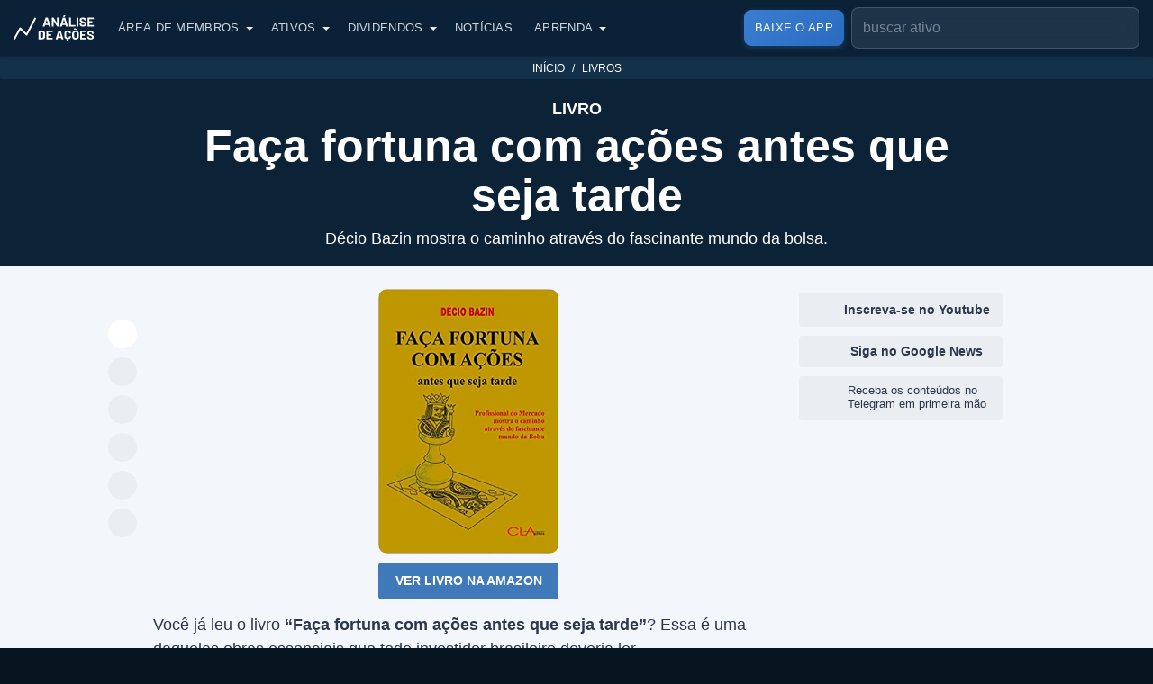

--- FILE ---
content_type: text/html; charset=utf-8
request_url: https://www.analisedeacoes.com/livros-investimentos/faca-fortuna-com-acoes-antes-que-seja-tarde/
body_size: 25405
content:
<!DOCTYPE html><html lang="pt-BR"><head><meta charSet="utf-8" /><meta httpEquiv="x-ua-compatible" content="ie=edge" /><meta name="viewport" content="width=device-width, initial-scale=1, shrink-to-fit=no" /><meta name="generator" content="Gatsby 4.21.1" /><meta data-react-helmet name="viewport" content="width=device-width, initial-scale=1" /><meta data-react-helmet name="google-site-verification" content="9lWh_DdhMm76BaJ1-PNeNFZ4n7hztRlbiNQUnl9NCZc" /><meta data-react-helmet name="facebook-domain-verification" content="5mr2i054x2cxfz0x7y38ao0vgm7xwn" /><meta data-react-helmet name="description" content="Décio Bazin mostra o caminho através do fascinante mundo da bolsa...." /><meta data-react-helmet name="publisher" content="Análise de Ações" /><meta data-react-helmet name="apple-mobile-web-app-capable" content="yes" /><meta data-react-helmet property="fb:app_id" content="2540667865982133" /><meta data-react-helmet name="apple-itunes-app" content="app-id=1673135022" /><meta data-react-helmet name="robots" content="max-image-preview:large" /><meta data-react-helmet property="og:site_name" content="Análise de Ações" /><meta data-react-helmet property="og:locale" content="pt_BR" /><meta data-react-helmet property="og:type" content="website" /><meta data-react-helmet property="og:title" content="Livro Faça fortuna com ações antes que seja tarde" /><meta data-react-helmet property="og:headline" content="Livro Faça fortuna com ações antes que seja tarde" /><meta data-react-helmet property="og:description" content="Décio Bazin mostra o caminho através do fascinante mundo da bolsa...." /><meta data-react-helmet property="og:url" content="https://www.analisedeacoes.com/livros-investimentos/faca-fortuna-com-acoes-antes-que-seja-tarde/" /><meta data-react-helmet property="og:image" content="https://static.analisedeacoes.com/images/books/faca-fortuna-com-acoes.jpg" /><meta data-react-helmet property="og:image:width" content="1200" /><meta data-react-helmet property="og:image:height" content="630" /><meta data-react-helmet property="og:type" content="article" /><meta data-react-helmet name="twitter:card" content="summary_large_image" /><meta data-react-helmet name="twitter:site" content="@analisedeacoes" /><meta data-react-helmet name="twitter:image" content="https://static.analisedeacoes.com/images/books/faca-fortuna-com-acoes.jpg" /><meta data-react-helmet name="twitter:creator" content="@analisedeacoes" /><meta data-react-helmet name="twitter:description" content="Décio Bazin mostra o caminho através do fascinante mundo da bolsa...." /><meta data-react-helmet name="twitter:title" content="Livro Faça fortuna com ações antes que seja tarde" /><meta data-react-helmet name="twitter:app:name:googleplay" content="Análise de Ações: Dividendos, históricos e muito mais. Seus investimentos na palma das suas mãos!" /><meta data-react-helmet name="twitter:app:name:iphone" content="Análise de Ações: Dividendos, históricos e muito mais. Seus investimentos na palma das suas mãos!" /><meta data-react-helmet name="twitter:app:id:googleplay" content="com.analisedeacoes.app" /><meta data-react-helmet name="twitter:app:id:iphone" content="1673135022" /><meta data-react-helmet name="twitter:app:url:googleplay" content="https://play.google.com/store/apps/details?id=com.analisedeacoes.app" /><meta data-react-helmet name="twitter:app:url:iphone" content="https://apps.apple.com/br/app/id1673135022" /><meta data-react-helmet name="theme-color" content="#187cc3" /><meta data-react-helmet name="msapplication-TileColor" content="#1c6da7" /><meta data-react-helmet name="apple-mobile-web-app-title" content="Análise de Ações" /><meta data-react-helmet name="application-name" content="Análise de Ações" /><style data-href="/component---src-templates-books-get-index-js.0197b9347fe078040b5b.css" data-identity="gatsby-global-css">.breadcrumb{background:transparent;background-color:#14314a;border-radius:2px;display:block!important;margin-bottom:10px!important;padding:2px 10px!important}.breadcrumb .breadcrumb-item{display:inline-block;font-size:12px;font-weight:400;text-transform:uppercase}@media(max-width:600px){.breadcrumb .breadcrumb-item.hide-mobile{display:none}}.breadcrumb .breadcrumb-item:before{color:#fff!important}.breadcrumb .breadcrumb-item.current{color:#c0e2ff}.breadcrumb .breadcrumb-item a,.breadcrumb .breadcrumb-item.current:before,.header{color:#fff}.header{background:#0c2236;padding-bottom:50px;padding-top:63px;text-align:center}.header .container{margin:0 auto;max-width:990px;padding-left:15px;padding-right:15px}@media(max-width:991px){.header .container{max-width:730px}}@media(max-width:700px){.header .container{padding-left:20px;padding-right:20px}}.header .header-about{margin:0 auto;max-width:950px;padding:10px 10px 17px;text-align:center}.header .header-about .subtitle,.header .header-about .title{cursor:default;font-size:50px;font-weight:600;line-height:110%}@media(max-width:991px){.header .header-about .subtitle,.header .header-about .title{font-size:36px;line-height:120%}}.header .header-about .title span{display:block;font-size:18px;line-height:150%}.header .header-about .subtitle,.header .header-about .text{font-size:18px;font-weight:400;line-height:140%;margin:0}@media(max-width:991px){.header .header-about .subtitle,.header .header-about .text{font-size:18px}}.header .header-about a{color:#fff;font-size:16px;font-weight:400;line-height:150%}.header .header-about a:active,.header .header-about a:focus,.header .header-about a:hover{color:#fff}.header .header-about-old{color:#fff;position:relative;text-align:center}.header .header-about-old h1{font-size:44px;font-weight:600;margin:0 0 7px;padding:0 10px;text-align:center}@media(max-width:991px){.header .header-about-old h1{font-size:36px}}.header .header-about-old h1 span{display:block;font-size:14px;line-height:150%;text-transform:uppercase}.header .header-about-old p{font-size:18px;font-weight:400;line-height:150%;margin:auto;max-width:1100px;padding:0 10px;text-align:center}.header .header-about-old a{color:#fff;font-size:16px;font-weight:400;line-height:150%}.header .header-about-old a:active,.header .header-about-old a:focus,.header .header-about-old a:hover{color:#fff}.card-author{cursor:default;display:inline-block;margin-bottom:10px;position:relative}.card-author .card-author-left{display:inline-block;height:50px;width:50px}.card-author .card-author-left .author-image{background:#c4d5e6;border:1px solid #c0c5cc;border-radius:50%;height:100%;margin:0;overflow:hidden;width:100%}.card-author .card-author-right{display:inline-block;margin-left:10px;position:relative;top:-4px}.card-author .card-author-right .author-by,.card-author .card-author-right .author-date,.card-author .card-author-right .author-name{font-size:12px;font-weight:400;line-height:120%}.card-author .card-author-right .author-by{font-size:10px;margin-bottom:2px}.card-author .card-author-right .author-name{color:#2b374a;display:block;font-weight:600;margin-bottom:2px}.card-author .card-author-right .author-date{font-size:10px;margin-bottom:0}.social-share{margin-bottom:20px;margin-top:10px;text-align:center}@media(max-width:580px){.social-share{margin-top:30px}}.social-share.last{margin-top:30px}@media(max-width:580px){.social-share.last{margin-top:50px}}.social-share a{cursor:pointer}.social-share button{background:transparent;border:0;padding:3px}.social-share ol,.social-share ul{display:inline-block}@media(max-width:580px){.social-share ol,.social-share ul{display:block}}.social-share p{display:inline-block;font-size:12px;font-weight:400}.social-share p.first{padding-right:10px}@media(max-width:580px){.social-share p.first{margin-left:-70px;margin-top:-30px;padding:0;position:absolute}}.social-share p.second{padding-left:10px;padding-right:22px}@media(max-width:580px){.social-share p.second{margin-left:18px;margin-top:-62px;padding:0;position:absolute}}.social-share ol,.social-share ul{list-style-type:none;margin:0;padding:0;text-align:center}.social-share ol li,.social-share ul li{background-color:#eaeef3;border-radius:50%;display:inline-block;height:32px;margin:0 5px;padding:4px;width:32px}.social-share ol li.social-default,.social-share ul li.social-default{background-color:#fff}.social-share ol li.social-default button,.social-share ul li.social-default button{cursor:default}.social-share ol li.social-default.social-default-custom,.social-share ul li.social-default.social-default-custom{background-color:#eaeef3}.social-share ol li.social-default.social-default-custom button,.social-share ul li.social-default.social-default-custom button{cursor:pointer}.social-share ol li:first-child,.social-share ul li:first-child{margin-left:0}.social-share ol li:last-child,.social-share ul li:last-child{margin-right:0}.social-share ol li .social-img,.social-share ul li .social-img{display:inline-block;height:17px;margin:0 0 -2px;width:17px}.content-body-section{margin-bottom:10px;position:relative}.content-body-section .container{margin:0 auto;max-width:990px;padding-left:15px;padding-right:15px}@media(max-width:991px){.content-body-section .container{max-width:730px}}@media(max-width:700px){.content-body-section .container{padding-left:20px;padding-right:20px}}.content-body-section .article-social-share{position:absolute}@media(min-width:1100px){.content-body-section .article-social-share{height:100%;margin-left:-40px;padding:65px 0 20px}}@media(max-width:1099px){.content-body-section .article-social-share{left:50%;margin-left:-133px;top:-42px}}.content-body-section .article-social-share .social-share{margin:0}@media(min-width:1100px){.content-body-section .article-social-share .social-share{position:sticky;top:143px}}@media(max-width:1099px){.content-body-section .article-social-share .social-share ul{background:#fff;border-radius:10px;padding:7px 12px}}@media(min-width:1100px){.content-body-section .article-social-share .social-share ul li{display:block;margin:0 0 10px}.content-body-section .article-social-share .social-share ul li:last-child{margin:0}}.content-body-section .cover-image{margin:6px 0 10px;text-align:center}.content-body-section .cover-image .cover-image-img{background:#c4d5e6;border-radius:10px;height:367px;width:700px}@media(max-width:991px){.content-body-section .cover-image .cover-image-img{height:370px;width:702px}}@media(max-width:740px){.content-body-section .cover-image .cover-image-img{height:306px;width:580px}}@media(max-width:620px){.content-body-section .cover-image .cover-image-img{height:196px;width:370px}}@media(max-width:410px){.content-body-section .cover-image .cover-image-img{height:175px;width:331px}}@media(max-width:370px){.content-body-section .cover-image .cover-image-img{height:148px;width:280px}}.content-body-section .article-body{display:flex;flex-wrap:wrap;position:relative}.content-body-section .article-body .article-body-center{flex:0 0 auto;padding:0;position:relative;width:100%}.content-body-section .article-body .article-body-left{flex:0 0 auto;padding:0 10px;position:relative;width:75%}@media(max-width:991px){.content-body-section .article-body .article-body-left{padding:0;width:100%}}.content-body-section .article-body .article-body-right{flex:0 0 auto;padding:0 10px;position:relative;width:25%}@media(max-width:991px){.content-body-section .article-body .article-body-right{padding:0;width:100%}}.content-body-section .article-body .article-body-right .article-body-right-fixed{margin-left:auto;margin-right:auto;max-width:400px}@media(min-width:991px){.content-body-section .article-body .article-body-right .article-body-right-fixed{position:sticky;top:55px}}@media(max-width:500px){.content-body-section .article-body .article-body-right .cta-telegram .col-sm-12{padding-left:5px;padding-right:5px}}.content-body-section .article-body .article-body-right .cta-telegram .button-telegram{background-color:#eaeef3;border-color:#eaeef3;color:inherit;display:block;margin-bottom:10px;padding:7px;text-align:center}.content-body-section .article-body .article-body-right .cta-telegram .button-telegram p{float:right;font-size:13px;font-weight:400;line-height:120%;position:relative;top:1px;width:157px}.content-body-section .article-body .article-body-right .cta-telegram .button-telegram figure{display:inline-block;height:30px;width:30px}.content-body-section .article-body .article-body-right .cta-telegram .button-telegram .img-telegram{height:30px;width:30px}.content-body-section .article-body .article-body-right .cta-telegram .button-telegram .cta-telegram-wrapper{margin:0 auto;max-width:196px;text-align:left}@media(max-width:500px){.content-body-section .article-body .article-body-right .cta-google-news .col-sm-12{padding-left:5px;padding-right:5px}}.content-body-section .article-body .article-body-right .cta-google-news .button-google-news{background-color:#eaeef3;border-color:#eaeef3;color:inherit;display:block;margin-bottom:10px;padding:0;text-align:center}.content-body-section .article-body .article-body-right .cta-google-news .button-google-news p{float:right;font-size:14px;font-weight:600;line-height:130%;position:relative;top:8px}.content-body-section .article-body .article-body-right .cta-google-news .button-google-news figure{display:inline-block;height:30px;position:relative;top:2px;width:30px}.content-body-section .article-body .article-body-right .cta-google-news .button-google-news .img-google-news{height:30px;width:30px}.content-body-section .article-body .article-body-right .cta-google-news .button-google-news .cta-google-new-wrapper{margin:0 auto;max-width:181px;text-align:left}@media(max-width:500px){.content-body-section .article-body .article-body-right .cta-youtube .col-sm-12{padding-left:5px;padding-right:5px}}.content-body-section .article-body .article-body-right .cta-youtube .button-youtube{background-color:#eaeef3;border-color:#eaeef3;color:inherit;display:block;margin-bottom:10px;margin-top:10px;padding:4px 0;text-align:center}.content-body-section .article-body .article-body-right .cta-youtube .button-youtube p{float:right;font-size:14px;font-weight:600;line-height:130%;position:relative;top:6px}.content-body-section .article-body .article-body-right .cta-youtube .button-youtube figure{display:inline-block;height:25px;position:relative;top:2px;width:35px}.content-body-section .article-body .article-body-right .cta-youtube .button-youtube .img-youtube{height:25px;width:35px}.content-body-section .article-body .article-body-right .cta-youtube .button-youtube .cta-youtube-wrapper{margin:0 auto;max-width:197px;text-align:left}.content-body-section .article-body .article-body-right h2{font-size:15px;font-weight:600;text-align:center;text-transform:uppercase}@media(max-width:991px){.content-body-section .article-body .article-body-right h2{font-size:20px;margin-bottom:15px;margin-top:10px}}@media(min-width:991px){.content-body-section .article-body .article-body-right .article-card-item{margin-bottom:10px}.content-body-section .article-body .article-body-right .article-card-item .card-header{height:110px;margin-bottom:8px;padding-top:110px}.content-body-section .article-body .article-body-right .article-card-item h3{font-size:14px;line-height:130%;margin-bottom:0}.content-body-section .article-body .article-body-right .row{margin-left:-15px;margin-right:-15px}}@media(min-width:1100px){.content-body-section.content-body-section-menu .article-social-share{padding-top:65px}}@media(max-width:1099px){.content-body-section.content-body-section-menu .article-social-share{top:-115px}}@media(min-width:1100px){.content-body-section.content-body-section-menu .article-social-share .social-share{top:143px}}.content-body-section.content-body-section-menu .article-social-share .social-share ul,.content-body-section.content-body-section-menu .article-social-share .social-share ul .social-default{background:transparent}.content-body-section.content-body-section-menu .article-social-share .social-share ul .social-default.social-default-custom{background:#eaeef3}@media(min-width:991px){.content-body-section.content-body-section-menu .article-body-right-fixed{top:133px!important}}#book{background:#f3f7fb}@media(min-width:1100px){#book .content-body-section .article-social-share{padding-top:40px}}#book .content-body-section .cover-image{border-radius:10px;height:294px;margin-left:auto;margin-right:auto;width:200px}@media(max-width:700px){#book .content-body-section .cover-image{height:221px;width:150px}}#book .content-body-section .content-body .button{color:#fff;display:block;font-size:14px;font-weight:600;margin-left:auto;margin-right:auto;text-align:center;text-transform:uppercase;width:200px}#book .header{margin-bottom:20px;padding-bottom:0}@media(max-width:1099px){#book .header .header-about{padding-bottom:40px}}#book .header .header-about .title span{text-transform:uppercase}</style><style data-href="/commons.138dfd5f9437ffede636.css" data-identity="gatsby-global-css">@charset "UTF-8";.search-autocomplete{display:block;position:relative;width:100%}.search-autocomplete .search-input{background-color:#d4e4f8;border:1px solid #7b93ad;border-radius:5px;color:#313e4a;display:flex;margin:0;opacity:.9;padding:3px 5px;width:100%}.search-autocomplete .search-input::placeholder{color:#313e4a}.search-autocomplete .search-input:focus{opacity:1}.search-autocomplete .search-input:focus-visible{outline:none}.search-autocomplete .search-results{background:#f8f8fa;border:1px solid rgba(229,235,241,.5);border-radius:12px;box-shadow:0 4px 12px rgba(7,21,33,.15);left:0;margin-top:12px;max-height:265px;overflow:hidden;overflow-y:auto;position:absolute;top:100%;width:100%;z-index:9999}@media(max-width:767px){.search-autocomplete .search-results{margin-top:10px;max-height:180px}}.search-autocomplete .search-results .search-results-item{border-bottom:1px solid rgba(12,34,54,.15);cursor:pointer;display:block;padding:5px 12px;transition:background-color .2s ease}.search-autocomplete .search-results .search-results-item:hover{background:#e5ebf1}.search-autocomplete .search-results .search-results-item:last-child{border-bottom:none}.search-autocomplete .search-results .search-results-item label{color:#0c2236;cursor:pointer;display:block;font-size:10px;font-weight:600;letter-spacing:.5px;line-height:120%;margin-bottom:0;text-transform:uppercase}.search-autocomplete .search-results .search-results-item span{cursor:default;font-size:14px;line-height:2.2;padding:5px 20px}.search-autocomplete .search-results .search-results-item strong{color:#175ab3;font-weight:600}.search-autocomplete .search-results .search-results-item p{color:#071521;font-size:14px;font-weight:400;line-height:120%;margin:0}.search-autocomplete .search-results .search-results-item p strong{color:#175ab3;font-weight:600}#navbar{backdrop-filter:blur(18px) saturate(140%);-webkit-backdrop-filter:blur(18px) saturate(140%);background:rgba(12,34,54,.75);border-bottom:1px solid rgba(71,83,95,.1);box-shadow:0 2px 8px rgba(0,0,0,.1);padding:8px 0;transition:background .3s ease,-webkit-backdrop-filter .3s ease;transition:background .3s ease,backdrop-filter .3s ease;transition:background .3s ease,backdrop-filter .3s ease,-webkit-backdrop-filter .3s ease;z-index:1030}#navbar.scrolled{backdrop-filter:blur(18px) saturate(150%);-webkit-backdrop-filter:blur(18px) saturate(150%);background:rgba(12,34,54,.85)}@media(max-width:991px){#navbar,#navbar.scrolled{backdrop-filter:none!important;-webkit-backdrop-filter:none!important;background:#0c2236!important}}#navbar .container{align-items:center;display:flex;flex-wrap:wrap;padding-left:15px;padding-right:15px}@media(max-width:991px){#navbar .container{align-items:center;flex-wrap:wrap;justify-content:flex-start}}#navbar .menu-badge{position:absolute;top:2px}#navbar .menu-badge .verified{width:15px}#navbar .navbar-toggler{border:none;border-radius:6px;flex-shrink:0;height:36px;padding:0;transition:background-color .3s ease;width:20px}@media(max-width:991px){#navbar .navbar-toggler{flex-shrink:0;margin-left:auto;order:3}}#navbar .navbar-toggler:focus{box-shadow:none}#navbar .navbar-toggler .menu-icon div{background-color:#e5ebf1;border-radius:2px;height:3px;margin:5px auto;transition:all .3s ease;width:24px}#navbar .navbar-brand{align-items:center;display:flex;flex-shrink:0;font-size:17px;height:40px;margin:0;padding:0 12px 0 0;position:relative;top:0;transition:opacity .3s ease}#navbar .navbar-brand:hover{opacity:.9}@media(max-width:991px){#navbar .navbar-brand{flex-shrink:0;margin-left:0;margin-right:8px;order:1;padding-right:0}}@media(max-width:370px){#navbar .navbar-brand{top:0}}#navbar .navbar-brand .partial-logo{display:none;height:25px;width:25px}@media(max-width:370px){#navbar .navbar-brand .partial-logo{display:block}}#navbar .navbar-brand .full-logo{display:block;height:29px;width:90px}@media(max-width:370px){#navbar .navbar-brand .full-logo{display:none}}#navbar .search-bar{line-height:28px;margin-left:auto;margin-right:0;transition:opacity .3s ease,visibility .3s ease,width .3s ease,margin .3s ease,padding .3s ease;width:320px;z-index:3}@media(max-width:1174px){#navbar .search-bar{width:263px}}@media(max-width:1115px){#navbar .search-bar{width:calc(100% - 795px)}}@media(max-width:991px){#navbar .search-bar{margin-right:8px;width:calc(100% - 137px)}}@media(max-width:370px){#navbar .search-bar{margin-right:7px;width:calc(100% - 70px)}}#navbar .search-bar.search-bar-mobile{flex-shrink:0}@media(min-width:992px){#navbar .search-bar.search-bar-mobile{display:none}}@media(max-width:991px){#navbar .search-bar.search-bar-mobile{flex:1 1 auto;margin-right:8px;max-width:calc(100% - 126px);min-width:0;order:2}}@media(max-width:370px){#navbar .search-bar.search-bar-mobile{flex:1 1 auto;margin-right:8px;max-width:calc(100% - 61px);min-width:0;order:2}}@media(max-width:991px){#navbar .search-bar.search-bar-mobile.search-bar-hidden{opacity:0;pointer-events:none;transition:opacity .3s ease,visibility .3s ease;visibility:hidden}#navbar .search-bar.search-bar-desktop{display:none}}@media(min-width:992px){#navbar .search-bar.search-bar-desktop{margin-left:4px}}#navbar .nav-item{line-height:32px;margin-left:4px}@media(max-width:991px){#navbar .nav-item{margin-bottom:3px;margin-left:0;text-align:center}}#navbar .nav-item a{text-decoration:none}#navbar .nav-item .dropdown-toggle:after{border-top-color:#e5ebf1;position:relative;right:-4px;top:2px;transition:transform .3s ease}#navbar .nav-item .nav-link{background:none;border:0;border-radius:8px;color:rgba(229,235,241,.9);font-size:13px;font-weight:500;letter-spacing:.3px;padding:4px 10px;position:relative;text-transform:uppercase;transition:all .3s ease}@media(max-width:991px){#navbar .nav-item .nav-link{border-radius:6px;font-size:14px;padding:8px 12px;text-align:left;width:100%}}#navbar .nav-item .nav-link:hover{background-color:rgba(58,125,209,.15);color:#e5ebf1;transform:translateY(-1px)}@media(max-width:991px){#navbar .nav-item .nav-link:hover{background-color:rgba(58,125,209,.2);transform:none}}#navbar .nav-item .nav-link.menu-highlight{background:linear-gradient(135deg,#3a7dd1,#2a6bc0);box-shadow:0 2px 6px rgba(58,125,209,.3);color:#fff;padding:4px 12px}@media(max-width:991px){#navbar .nav-item .nav-link.menu-highlight{border-radius:6px;margin-bottom:10px;margin-top:10px;padding:8px 12px}}#navbar .nav-item .nav-link.menu-highlight.menu-premium.menu-premium-mobile{display:inline-block!important;margin-top:5px!important;width:inherit!important}#navbar .nav-item .nav-link.menu-highlight.menu-premium{background:linear-gradient(135deg,#254560,#1e3b53);box-shadow:0 2px 6px rgba(30,59,83,.3)}#navbar .nav-item .nav-link.menu-highlight.menu-premium:hover{background:linear-gradient(135deg,#2d5269,#254560);box-shadow:0 4px 12px rgba(30,59,83,.4);transform:translateY(-2px)}@media(max-width:991px){#navbar .nav-item .nav-link.menu-highlight.menu-premium:hover{transform:none}}#navbar .nav-item .nav-link.menu-highlight:hover{background:linear-gradient(135deg,#4a8fe0,#3a7dd1);box-shadow:0 4px 12px rgba(58,125,209,.4);transform:translateY(-2px)}@media(max-width:991px){#navbar .nav-item .nav-link.menu-highlight:hover{transform:none}}#navbar .dropdown-menu{backdrop-filter:none;-webkit-backdrop-filter:none;background:transparent;border:none;box-shadow:none;left:inherit;margin-top:8px;min-width:200px;padding:0}@media(min-width:992px){#navbar .dropdown-menu{backdrop-filter:blur(18px) saturate(140%);-webkit-backdrop-filter:blur(18px) saturate(140%);background:#567;border:1px solid rgba(229,235,241,.15);border-radius:8px;box-shadow:0 8px 24px rgba(0,0,0,.3)}}#navbar .dropdown-menu .dropdown-item{align-items:center;border-radius:0;color:#fff;display:flex;font-size:13px;justify-content:flex-start;line-height:1.5;margin:2px 0;padding:10px 16px;text-align:left;text-transform:uppercase;transition:all .3s ease}@media(min-width:992px){#navbar .dropdown-menu .dropdown-item{border-radius:0;margin:0;padding:8px 15px}#navbar .dropdown-menu .dropdown-item:first-child{border-top-left-radius:7px;border-top-right-radius:7px}#navbar .dropdown-menu .dropdown-item:last-child{border-bottom-left-radius:7px;border-bottom-right-radius:7px}}#navbar .dropdown-menu .dropdown-item img{display:block;height:auto;max-width:100%}#navbar .dropdown-menu .dropdown-item:hover{background-color:rgba(58,125,209,.15);color:#e5ebf1}@media(min-width:992px){#navbar .dropdown-menu .dropdown-item:hover{background-color:rgba(229,235,241,.15);color:#e5ebf1}}#navbar .dropdown-menu .dropdown-item.active,#navbar .dropdown-menu .dropdown-item:active{background-color:rgba(58,125,209,.25);color:#e5ebf1}@media(min-width:992px){#navbar .dropdown-menu .dropdown-item.active,#navbar .dropdown-menu .dropdown-item:active{background-color:rgba(229,235,241,.2);color:#e5ebf1}}#navbar .dropdown-menu .dropdown-item.menu-app-store,#navbar .dropdown-menu .dropdown-item.menu-google-play{justify-content:center;padding:12px 16px;text-transform:none}#navbar .dropdown-menu .dropdown-item.menu-app-store:hover,#navbar .dropdown-menu .dropdown-item.menu-google-play:hover{background-color:transparent}#navbar .dropdown-menu .dropdown-divider{border-top:1px solid rgba(229,235,241,.15);margin:6px 0}@media(min-width:992px){#navbar .dropdown-menu .dropdown-divider{border-top:1px solid rgba(142,156,170,.15);margin:0}#navbar .menu-custom-mobile{display:none}}#navbar .menu-custom-mobile .menu-badge{position:relative;top:1px}@media(max-width:991px){#navbar .menu-custom-mobile .nav-link.dropdown-toggle.show{background-color:#153554;color:#e5ebf1}#navbar .menu-custom-mobile .dropdown-menu{backdrop-filter:none;-webkit-backdrop-filter:none;background:#153554;border:none;box-shadow:none;margin-top:3px}}#navbar .menu-custom-mobile .dropdown-menu .dropdown-item{align-items:center;background-color:transparent;border-radius:0;color:rgba(229,235,241,.85);display:flex;justify-content:flex-start;line-height:1.4;margin:2px 0;padding:6px 20px;text-align:left}@media(max-width:991px){#navbar .menu-custom-mobile .dropdown-menu .dropdown-item:first-child{padding-top:12px}#navbar .menu-custom-mobile .dropdown-menu .dropdown-item:last-child{padding-bottom:12px}}#navbar .menu-custom-mobile .dropdown-menu .dropdown-item img{display:block;height:auto;max-width:100%}#navbar .menu-custom-mobile .dropdown-menu .dropdown-item:hover{background-color:rgba(58,125,209,.15);color:#e5ebf1}#navbar .menu-custom-mobile .dropdown-menu .dropdown-item.active,#navbar .menu-custom-mobile .dropdown-menu .dropdown-item:active{background-color:rgba(58,125,209,.25);color:#e5ebf1}#navbar .menu-custom-mobile .dropdown-menu .dropdown-item.menu-app-store,#navbar .menu-custom-mobile .dropdown-menu .dropdown-item.menu-google-play{justify-content:center;padding:10px 20px;text-transform:none}#navbar .menu-custom-mobile .dropdown-menu .dropdown-item.menu-app-store:hover,#navbar .menu-custom-mobile .dropdown-menu .dropdown-item.menu-google-play:hover{background-color:transparent}@media(max-width:991px){#navbar .menu-custom-mobile .dropdown-menu .dropdown-divider{border-top:1px solid rgba(229,235,241,.07)}}@media(min-width:992px){#navbar .navbar-collapse{align-items:center;display:flex!important;flex-wrap:wrap}}@media(max-width:991px){#navbar .navbar-collapse{flex-shrink:0;margin-top:0}#navbar .navbar-collapse,#navbar .navbar-collapse.show{flex-basis:100%;order:4;width:100%}#navbar .menu-app-download-desktop{display:none}}@media(min-width:992px){#navbar .menu-app-download-desktop{align-items:center;display:flex;line-height:32px;margin-left:auto;margin-right:4px;order:1}#navbar .search-bar-desktop{order:2}}@media(max-width:991px){#navbar .menu-custom-desktop{display:none}}@media(min-width:992px){#navbar .menu-custom-desktop{align-items:center;display:flex;order:0}}#navbar .menu-custom-desktop .dropdown-menu{backdrop-filter:blur(18px) saturate(140%);-webkit-backdrop-filter:blur(18px) saturate(140%);background:#567;border:1px solid rgba(229,235,241,.15);border-radius:8px;box-shadow:0 8px 24px rgba(0,0,0,.3);padding:0}#navbar .menu-custom-desktop .dropdown-item{border-radius:0;margin:0;padding:8px 15px}#navbar .menu-custom-desktop .dropdown-item:first-child{border-top-left-radius:7px;border-top-right-radius:7px}#navbar .menu-custom-desktop .dropdown-item:last-child{border-bottom-left-radius:7px;border-bottom-right-radius:7px}#navbar .menu-custom-desktop .dropdown-item:hover{background-color:rgba(229,235,241,.15);color:#e5ebf1}#navbar .menu-custom-desktop .dropdown-item.active,#navbar .menu-custom-desktop .dropdown-item:active{background-color:rgba(229,235,241,.2);color:#e5ebf1}#navbar .menu-custom-desktop .dropdown-divider{border-top:1px solid rgba(142,156,170,.15);margin:0}#navbar .search-bar .search-autocomplete .search-input{background-color:rgba(229,235,241,.1);border:1px solid rgba(229,235,241,.2);border-radius:8px;color:#e5ebf1;padding:8px 12px;transition:all .3s ease}#navbar .search-bar .search-autocomplete .search-input::placeholder{color:rgba(229,235,241,.5)}#navbar .search-bar .search-autocomplete .search-input:focus{background-color:rgba(229,235,241,.15);border-color:rgba(58,125,209,.5);box-shadow:0 0 0 3px rgba(58,125,209,.1);outline:none}#navbar .search-bar .search-autocomplete .search-results{background:#f8f8fa;border:1px solid rgba(229,235,241,.5);border-radius:12px;box-shadow:0 4px 12px rgba(7,21,33,.15);left:0;margin-top:12px;max-height:265px;overflow:hidden;overflow-y:auto;position:absolute;top:100%;width:100%;z-index:9999}@media(max-width:767px){#navbar .search-bar .search-autocomplete .search-results{margin-top:10px;max-height:180px}}#navbar .search-bar .search-autocomplete .search-results .search-results-item{border-bottom:1px solid rgba(12,34,54,.15);cursor:pointer;display:block;padding:5px 12px;transition:background-color .2s ease}#navbar .search-bar .search-autocomplete .search-results .search-results-item:hover{background:#e5ebf1}#navbar .search-bar .search-autocomplete .search-results .search-results-item:last-child{border-bottom:none}#navbar .search-bar .search-autocomplete .search-results .search-results-item label{color:#0c2236;cursor:pointer;display:block;font-size:10px;font-weight:600;letter-spacing:.5px;line-height:120%;margin-bottom:0;text-transform:uppercase}#navbar .search-bar .search-autocomplete .search-results .search-results-item p{color:#071521;font-size:14px;font-weight:400;line-height:120%;margin:0}#navbar .search-bar .search-autocomplete .search-results .search-results-item p strong{color:#175ab3;font-weight:600}.modal-app .modal-content{border-color:#fff!important;height:469px!important;position:relative;width:300px!important}.modal-app .modal-dialog{margin:0 auto!important;max-width:300px!important;opacity:1!important;top:50px}.modal-app .modal-dialog h1{margin:0 0 10px!important;padding:0!important;text-align:center!important}.modal-app .modal-dialog .modal-app-qrcode{height:120px;width:120px}.modal-app .modal-dialog .hide-mobile{display:block}@media(max-width:800px){.modal-app .modal-dialog .hide-mobile{display:none}}.modal-app .modal-dialog .hide-desktop{display:none}@media(max-width:800px){.modal-app .modal-dialog .hide-desktop{display:block}}.modal-app .modal-dialog .modal-app-download-image{border-radius:6px;height:467px;width:298.5px}.modal-app .modal-dialog .loading{position:relative;top:2px}.modal-app .modal-dialog .modal-text{color:#00183e;text-align:left}@media(max-width:577px){.modal-app .modal-dialog .form-input-ddd{flex:0 0 auto;width:30%}.modal-app .modal-dialog .form-input-phone{flex:0 0 auto;width:70%}}.modal-app .modal-dialog .button-submit .button{background-color:red!important;border-color:red!important}.modal-app .modal-dialog .modal-footer,.modal-app .modal-dialog .modal-header{border:none;padding:0!important}.modal-app .modal-dialog .modal-body{padding:0;text-align:center}.modal-app .modal-dialog .modal-body .modal-title{font-size:20px;font-weight:500;line-height:26px;margin-bottom:10px;white-space:inherit}.modal-app .modal-dialog .modal-footer{justify-content:center;margin:0 auto}.modal-app .modal-dialog .modal-content{border-radius:6px;padding:0!important}.modal-app .modal-dialog .button{display:block;font-size:15px;text-transform:uppercase;width:100%}.modal-app .modal-dialog h1{color:#424242;font-size:18px;font-weight:600;line-height:120%;margin-bottom:15px;margin-top:10px;max-width:360px;text-align:left}.modal-app .modal-dialog .form{position:relative}.modal-app .modal-dialog .btn-close{background:none;opacity:1!important;padding:0 6px 5px;position:absolute!important;right:-5px;top:2px;z-index:1}.modal-app .modal-dialog .btn-close:focus{box-shadow:none}.modal-app .modal-dialog .btn-close:after,.modal-app .modal-dialog .btn-close:before{background-color:#fff!important;content:" ";display:inline-block;height:20px!important;position:relative;width:3px!important}.modal-app .modal-dialog .btn-close:before{transform:rotate(45deg)}.modal-app .modal-dialog .btn-close:after{left:-3px!important;transform:rotate(-45deg)}.modal-backdrop{background:rgba(58,118,184,.5)}.modal-backdrop.show{opacity:1}.footer{background:linear-gradient(180deg,#0c2236,#071521);font-weight:400;padding-top:20px;text-align:center}.footer .container{max-width:1210px}.footer a,.footer p{color:rgba(229,235,241,.6)}.footer strong{font-weight:600}.footer a:focus,.footer a:hover{color:rgba(229,235,241,.8)}.footer .footer-app{margin-top:5px}.footer .footer-app p,.footer .footer-app strong{color:#fff}.footer .footer-app .hide-mobile{display:block}@media(max-width:800px){.footer .footer-app .hide-mobile{display:none}}.footer .footer-app .hide-desktop{display:none}@media(max-width:800px){.footer .footer-app .hide-desktop{display:block}}.footer .footer-app .footer-app-download-image{display:block;height:43px;margin:10px auto 20px;width:300px}.footer .footer-app .footer-app-download-qrcode-image{border-radius:5px;display:block;height:120px;margin:8px auto 0;width:120px}.footer .footer-social{align-items:center;display:flex;flex-wrap:wrap;gap:5px;justify-content:center;margin:0 0 20px}.footer .footer-social li{display:inline-block;padding:0}.footer .footer-social a{align-items:center;background:rgba(229,235,241,.1);border:1px solid rgba(229,235,241,.15);border-radius:50%;display:flex;height:33px;justify-content:center;overflow:hidden;position:relative;transition:all .3s cubic-bezier(.4,0,.2,1);width:33px}.footer .footer-social a:before{background:rgba(74,222,128,.2);border-radius:50%;content:"";height:0;left:50%;position:absolute;top:50%;transform:translate(-50%,-50%);transition:width .4s ease,height .4s ease;width:0}.footer .footer-social a:hover{background:rgba(74,222,128,.15);border-color:rgba(74,222,128,.4);box-shadow:0 4px 12px rgba(74,222,128,.3);transform:translateY(-3px) scale(1.1)}.footer .footer-social a:hover:before{height:100%;width:100%}.footer .footer-social a:hover .img-social{filter:brightness(1.2);transform:scale(1.15) rotate(5deg)}.footer .footer-social a:active{transform:translateY(-1px) scale(1.05)}.footer .footer-social .img-social{display:block;filter:brightness(.9);height:20px;position:relative;transition:all .3s cubic-bezier(.4,0,.2,1);width:20px;z-index:1}.footer .footer-social .footer-social-instagram a:hover{background:linear-gradient(135deg,rgba(225,48,108,.2),rgba(245,96,64,.2));border-color:rgba(225,48,108,.4);box-shadow:0 4px 12px rgba(225,48,108,.3)}.footer .footer-social .footer-social-facebook a:hover{background:rgba(24,119,242,.2);border-color:rgba(24,119,242,.4);box-shadow:0 4px 12px rgba(24,119,242,.3)}.footer .footer-social .footer-social-twitter a:hover{background:rgba(29,161,242,.2);border-color:rgba(29,161,242,.4);box-shadow:0 4px 12px rgba(29,161,242,.3)}.footer .footer-social .footer-social-telegram a:hover{background:rgba(37,150,190,.2);border-color:rgba(37,150,190,.4);box-shadow:0 4px 12px rgba(37,150,190,.3)}.footer .footer-social .footer-social-youtube a:hover{background:rgba(255,0,0,.2);border-color:rgba(255,0,0,.4);box-shadow:0 4px 12px rgba(255,0,0,.3)}.footer .footer-social .footer-social-google-news a:hover{background:rgba(251,188,4,.2);border-color:rgba(251,188,4,.4);box-shadow:0 4px 12px rgba(251,188,4,.3)}.footer .footer-menu{display:flex;flex-wrap:wrap;margin:15px 0 20px}.footer .footer-menu ul li{display:block;padding:5px 0}.footer .footer-menu .footer-about,.footer .footer-menu .footer-account,.footer .footer-menu .footer-investments,.footer .footer-menu .footer-learn,.footer .footer-menu .footer-tools{flex:0 0 auto}.footer .footer-menu .footer-account,.footer .footer-menu .footer-investments,.footer .footer-menu .footer-learn,.footer .footer-menu .footer-tools{width:100%}@media(min-width:576px){.footer .footer-menu .footer-account,.footer .footer-menu .footer-investments,.footer .footer-menu .footer-learn,.footer .footer-menu .footer-tools{width:50%}}@media(min-width:768px){.footer .footer-menu .footer-account,.footer .footer-menu .footer-investments,.footer .footer-menu .footer-learn,.footer .footer-menu .footer-tools{width:25%}}.footer .footer-menu .footer-about{flex:0 0 auto;width:100%}.footer .footer-menu .footer-about li{display:inline-block;padding:5px 10px}@media(max-width:767px){.footer .footer-menu .footer-about li{display:block}}@media(min-width:768px){.footer .footer-menu .footer-about li{margin-top:20px}.footer .footer-menu .footer-about li.footer-menu-title{display:none}}@media(max-width:767px){.footer .footer-menu .footer-menu-title{margin-top:10px}}.footer .footer-menu .footer-menu-title strong{color:#fff}.footer .footer-disclaimer{margin-bottom:20px}.footer .footer-disclaimer .copyright{color:rgba(229,235,241,.4);font-size:14px;margin-bottom:10px}.footer .footer-disclaimer .disclaimer{color:rgba(229,235,241,.4);font-size:12px}.footer .footer-disclaimer a{color:rgba(229,235,241,.4);text-decoration:underline}.footer .footer-analise{color:rgba(229,235,241,.6);padding:20px 10px}.footer .footer-analise a,.footer .footer-analise p{color:rgba(229,235,241,.6);font-size:14px}.footer .footer-analise .logo-anbima{display:inline-block;margin-bottom:10px}.footer .footer-analise .logo-anbima .img-anbima{height:80px;width:80px}.footer .footer-analise .logo-analise{display:block;margin-top:10px}.footer .footer-analise .logo-analise .logo-analise-img{height:20px;width:20px}/*!
 * Bootstrap v5.0.1 (https://getbootstrap.com/)
 * Copyright 2011-2021 The Bootstrap Authors
 * Copyright 2011-2021 Twitter, Inc.
 * Licensed under MIT (https://github.com/twbs/bootstrap/blob/main/LICENSE)
 */:root{--bs-blue:#0d6efd;--bs-indigo:#6610f2;--bs-purple:#6f42c1;--bs-pink:#d63384;--bs-red:#dc3545;--bs-orange:#fd7e14;--bs-yellow:#ffc107;--bs-green:#198754;--bs-teal:#20c997;--bs-cyan:#0dcaf0;--bs-white:#fff;--bs-gray:#6c757d;--bs-gray-dark:#343a40;--bs-primary:#0d6efd;--bs-secondary:#6c757d;--bs-success:#198754;--bs-info:#0dcaf0;--bs-warning:#ffc107;--bs-danger:#dc3545;--bs-light:#f8f9fa;--bs-dark:#212529;--bs-font-sans-serif:system-ui,-apple-system,"Segoe UI",Roboto,"Helvetica Neue",Arial,"Noto Sans","Liberation Sans",sans-serif,"Apple Color Emoji","Segoe UI Emoji","Segoe UI Symbol","Noto Color Emoji";--bs-font-monospace:SFMono-Regular,Menlo,Monaco,Consolas,"Liberation Mono","Courier New",monospace;--bs-gradient:linear-gradient(180deg,hsla(0,0%,100%,.15),hsla(0,0%,100%,0))}*,:after,:before{box-sizing:border-box}@media (prefers-reduced-motion:no-preference){:root{scroll-behavior:smooth}}body{-webkit-text-size-adjust:100%;-webkit-tap-highlight-color:transparent;background-color:#fff;color:#212529;font-family:var(--bs-font-sans-serif);font-size:1rem;font-weight:400;line-height:1.5;margin:0}hr{background-color:currentColor;border:0;color:inherit;margin:1rem 0;opacity:.25}hr:not([size]){height:1px}.h1,.h2,.h3,.h4,h1,h2,h3,h4{font-weight:500;line-height:1.2;margin-bottom:.5rem;margin-top:0}.h1,h1{font-size:calc(1.375rem + 1.5vw)}@media (min-width:1200px){.h1,h1{font-size:2.5rem}}.h2,h2{font-size:calc(1.325rem + .9vw)}@media (min-width:1200px){.h2,h2{font-size:2rem}}.h3,h3{font-size:calc(1.3rem + .6vw)}@media (min-width:1200px){.h3,h3{font-size:1.75rem}}.h4,h4{font-size:calc(1.275rem + .3vw)}@media (min-width:1200px){.h4,h4{font-size:1.5rem}}p{margin-bottom:1rem;margin-top:0}ol,ul{margin-bottom:1rem;margin-top:0;padding-left:2rem}ol ol,ol ul,ul ol,ul ul{margin-bottom:0}dd{margin-bottom:.5rem;margin-left:0}b,strong{font-weight:bolder}.small,small{font-size:.875em}a{color:#0d6efd;text-decoration:underline}a:hover{color:#0a58ca}a:not([href]):not([class]),a:not([href]):not([class]):hover{color:inherit;text-decoration:none}code,pre{direction:ltr;font-family:var(--bs-font-monospace);font-size:1em;unicode-bidi:bidi-override}pre{display:block;font-size:.875em;margin-bottom:1rem;margin-top:0;overflow:auto}pre code{color:inherit;font-size:inherit;word-break:normal}code{word-wrap:break-word;color:#d63384;font-size:.875em}a>code{color:inherit}figure{margin:0 0 1rem}img,svg{vertical-align:middle}table{caption-side:bottom}caption{color:#6c757d;padding-bottom:.5rem;padding-top:.5rem;text-align:left}th{text-align:inherit;text-align:-webkit-match-parent}tbody,td,th,thead,tr{border:0 solid;border-color:inherit}label{display:inline-block}button{border-radius:0}button:focus:not(:focus-visible){outline:0}button,input,select,textarea{font-family:inherit;font-size:inherit;line-height:inherit;margin:0}button,select{text-transform:none}[role=button]{cursor:pointer}select{word-wrap:normal}select:disabled{opacity:1}[list]::-webkit-calendar-picker-indicator{display:none}[type=button],[type=submit],button{-webkit-appearance:button}[type=button]:not(:disabled),[type=submit]:not(:disabled),button:not(:disabled){cursor:pointer}::-moz-focus-inner{border-style:none;padding:0}textarea{resize:vertical}legend{float:left;font-size:calc(1.275rem + .3vw);line-height:inherit;margin-bottom:.5rem;padding:0;width:100%}@media (min-width:1200px){legend{font-size:1.5rem}}legend+*{clear:left}::-webkit-datetime-edit-day-field,::-webkit-datetime-edit-fields-wrapper,::-webkit-datetime-edit-hour-field,::-webkit-datetime-edit-minute,::-webkit-datetime-edit-month-field,::-webkit-datetime-edit-text,::-webkit-datetime-edit-year-field{padding:0}::-webkit-inner-spin-button{height:auto}[type=search]{-webkit-appearance:textfield;outline-offset:-2px}::-webkit-search-decoration{-webkit-appearance:none}::-webkit-color-swatch-wrapper{padding:0}::file-selector-button{font:inherit}::-webkit-file-upload-button{-webkit-appearance:button;font:inherit}iframe{border:0}progress{vertical-align:baseline}[hidden]{display:none!important}.lead{font-size:1.25rem;font-weight:300}.list-unstyled{list-style:none;padding-left:0}.figure{display:inline-block}.container{margin-left:auto;margin-right:auto;padding-left:var(--bs-gutter-x,.75rem);padding-right:var(--bs-gutter-x,.75rem)}@media (min-width:576px){.container{max-width:540px}}@media (min-width:768px){.container{max-width:720px}}@media (min-width:992px){.container{max-width:960px}}@media (min-width:1200px){.container{max-width:1140px}}@media (min-width:1400px){.container{max-width:1320px}}.row{--bs-gutter-x:1.5rem;--bs-gutter-y:0;display:flex;flex-wrap:wrap;margin-left:calc(var(--bs-gutter-x)/-2);margin-right:calc(var(--bs-gutter-x)/-2);margin-top:calc(var(--bs-gutter-y)*-1)}.row>*{flex-shrink:0;margin-top:var(--bs-gutter-y);max-width:100%;padding-left:calc(var(--bs-gutter-x)/2);padding-right:calc(var(--bs-gutter-x)/2);width:100%}@media (min-width:576px){.col-sm-2{flex:0 0 auto;width:16.6666666667%}.col-sm-3{flex:0 0 auto;width:25%}.col-sm-4{flex:0 0 auto;width:33.3333333333%}.col-sm-6{flex:0 0 auto;width:50%}.col-sm-9{flex:0 0 auto;width:75%}.col-sm-10{flex:0 0 auto;width:83.3333333333%}.col-sm-12{flex:0 0 auto;width:100%}}@media (min-width:768px){.col-md-2{flex:0 0 auto;width:16.6666666667%}.col-md-3{flex:0 0 auto;width:25%}.col-md-4{flex:0 0 auto;width:33.3333333333%}.col-md-5{flex:0 0 auto;width:41.6666666667%}.col-md-6{flex:0 0 auto;width:50%}.col-md-7{flex:0 0 auto;width:58.3333333333%}.col-md-8{flex:0 0 auto;width:66.6666666667%}.col-md-12{flex:0 0 auto;width:100%}}@media (min-width:992px){.col-lg-2{flex:0 0 auto;width:16.6666666667%}.col-lg-3{flex:0 0 auto;width:25%}.col-lg-4{flex:0 0 auto;width:33.3333333333%}.col-lg-6{flex:0 0 auto;width:50%}.col-lg-8{flex:0 0 auto;width:66.6666666667%}.col-lg-12{flex:0 0 auto;width:100%}}.table{--bs-table-bg:transparent;--bs-table-accent-bg:transparent;--bs-table-striped-color:#212529;--bs-table-striped-bg:rgba(0,0,0,.05);--bs-table-active-color:#212529;--bs-table-active-bg:rgba(0,0,0,.1);--bs-table-hover-color:#212529;--bs-table-hover-bg:rgba(0,0,0,.075);border-color:#dee2e6;color:#212529;margin-bottom:1rem;vertical-align:top;width:100%}.table>:not(caption)>*>*{background-color:var(--bs-table-bg);border-bottom-width:1px;box-shadow:inset 0 0 0 9999px var(--bs-table-accent-bg);padding:.5rem}.table>tbody{vertical-align:inherit}.table>thead{vertical-align:bottom}.table>:not(:last-child)>:last-child>*{border-bottom-color:currentColor}.table-hover>tbody>tr:hover{--bs-table-accent-bg:var(--bs-table-hover-bg);color:var(--bs-table-hover-color)}.table-responsive{-webkit-overflow-scrolling:touch;overflow-x:auto}.form-label{margin-bottom:.5rem}.form-control{appearance:none;background-clip:padding-box;background-color:#fff;border:1px solid #ced4da;border-radius:.25rem;color:#212529;display:block;font-size:1rem;font-weight:400;line-height:1.5;padding:.375rem .75rem;transition:border-color .15s ease-in-out,box-shadow .15s ease-in-out;width:100%}@media (prefers-reduced-motion:reduce){.form-control{transition:none}}.form-control:focus{background-color:#fff;border-color:#86b7fe;box-shadow:0 0 0 .25rem rgba(13,110,253,.25);color:#212529;outline:0}.form-control::-webkit-date-and-time-value{height:1.5em}.form-control::placeholder{color:#6c757d;opacity:1}.form-control:disabled{background-color:#e9ecef;opacity:1}.form-control::file-selector-button{background-color:#e9ecef;border:0 solid;border-color:inherit;border-inline-end-width:1px;border-radius:0;color:#212529;margin:-.375rem -.75rem;margin-inline-end:.75rem;padding:.375rem .75rem;pointer-events:none;transition:color .15s ease-in-out,background-color .15s ease-in-out,border-color .15s ease-in-out,box-shadow .15s ease-in-out}@media (prefers-reduced-motion:reduce){.form-control::file-selector-button{transition:none}}.form-control:hover:not(:disabled):not([readonly])::file-selector-button{background-color:#dde0e3}.form-control::-webkit-file-upload-button{background-color:#e9ecef;border:0 solid;border-color:inherit;border-inline-end-width:1px;border-radius:0;color:#212529;margin:-.375rem -.75rem;margin-inline-end:.75rem;padding:.375rem .75rem;pointer-events:none;-webkit-transition:color .15s ease-in-out,background-color .15s ease-in-out,border-color .15s ease-in-out,box-shadow .15s ease-in-out;transition:color .15s ease-in-out,background-color .15s ease-in-out,border-color .15s ease-in-out,box-shadow .15s ease-in-out}@media (prefers-reduced-motion:reduce){.form-control::-webkit-file-upload-button{-webkit-transition:none;transition:none}}.form-control:hover:not(:disabled):not([readonly])::-webkit-file-upload-button{background-color:#dde0e3}textarea.form-control{min-height:calc(1.5em + .75rem + 2px)}.form-range{appearance:none;background-color:transparent;height:1.5rem;padding:0;width:100%}.form-range:focus{outline:0}.form-range:focus::-webkit-slider-thumb{box-shadow:0 0 0 1px #fff,0 0 0 .25rem rgba(13,110,253,.25)}.form-range:focus::-moz-range-thumb{box-shadow:0 0 0 1px #fff,0 0 0 .25rem rgba(13,110,253,.25)}.form-range::-moz-focus-outer{border:0}.form-range::-webkit-slider-thumb{appearance:none;background-color:#0d6efd;border:0;border-radius:1rem;height:1rem;margin-top:-.25rem;-webkit-transition:background-color .15s ease-in-out,border-color .15s ease-in-out,box-shadow .15s ease-in-out;transition:background-color .15s ease-in-out,border-color .15s ease-in-out,box-shadow .15s ease-in-out;width:1rem}@media (prefers-reduced-motion:reduce){.form-range::-webkit-slider-thumb{-webkit-transition:none;transition:none}}.form-range::-webkit-slider-thumb:active{background-color:#b6d4fe}.form-range::-webkit-slider-runnable-track{background-color:#dee2e6;border-color:transparent;border-radius:1rem;color:transparent;cursor:pointer;height:.5rem;width:100%}.form-range::-moz-range-thumb{appearance:none;background-color:#0d6efd;border:0;border-radius:1rem;height:1rem;-moz-transition:background-color .15s ease-in-out,border-color .15s ease-in-out,box-shadow .15s ease-in-out;transition:background-color .15s ease-in-out,border-color .15s ease-in-out,box-shadow .15s ease-in-out;width:1rem}@media (prefers-reduced-motion:reduce){.form-range::-moz-range-thumb{-moz-transition:none;transition:none}}.form-range::-moz-range-thumb:active{background-color:#b6d4fe}.form-range::-moz-range-track{background-color:#dee2e6;border-color:transparent;border-radius:1rem;color:transparent;cursor:pointer;height:.5rem;width:100%}.form-range:disabled{pointer-events:none}.form-range:disabled::-webkit-slider-thumb{background-color:#adb5bd}.form-range:disabled::-moz-range-thumb{background-color:#adb5bd}.fade{transition:opacity .15s linear}@media (prefers-reduced-motion:reduce){.fade{transition:none}}.fade:not(.show){opacity:0}.collapse:not(.show){display:none}.collapsing{height:0;overflow:hidden;transition:height .35s ease}@media (prefers-reduced-motion:reduce){.collapsing{transition:none}}.dropdown,.dropstart{position:relative}.dropdown-toggle{white-space:nowrap}.dropdown-toggle:after{border-bottom:0;border-left:.3em solid transparent;border-right:.3em solid transparent;border-top:.3em solid;content:"";display:inline-block;margin-left:.255em;vertical-align:.255em}.dropdown-toggle:empty:after{margin-left:0}.dropdown-menu{background-clip:padding-box;background-color:#fff;border:1px solid rgba(0,0,0,.15);border-radius:.25rem;color:#212529;display:none;font-size:1rem;list-style:none;margin:0;min-width:10rem;padding:.5rem 0;position:absolute;text-align:left;z-index:1000}.dropstart .dropdown-toggle:after{content:"";display:inline-block;display:none;margin-left:.255em;vertical-align:.255em}.dropstart .dropdown-toggle:before{border-bottom:.3em solid transparent;border-right:.3em solid;border-top:.3em solid transparent;content:"";display:inline-block;margin-right:.255em;vertical-align:.255em}.dropstart .dropdown-toggle:empty:after{margin-left:0}.dropstart .dropdown-toggle:before{vertical-align:0}.dropdown-divider{border-top:1px solid rgba(0,0,0,.15);height:0;margin:.5rem 0;overflow:hidden}.dropdown-item{background-color:transparent;border:0;clear:both;color:#212529;display:block;font-weight:400;padding:.25rem 1rem;text-align:inherit;text-decoration:none;white-space:nowrap;width:100%}.dropdown-item:focus,.dropdown-item:hover{background-color:#e9ecef;color:#1e2125}.dropdown-item.active,.dropdown-item:active{background-color:#0d6efd;color:#fff;text-decoration:none}.dropdown-item.disabled,.dropdown-item:disabled{background-color:transparent;color:#adb5bd;pointer-events:none}.dropdown-menu.show{display:block}.nav{display:flex;flex-wrap:wrap;list-style:none;margin-bottom:0;padding-left:0}.nav-link{color:#0d6efd;display:block;padding:.5rem 1rem;text-decoration:none;transition:color .15s ease-in-out,background-color .15s ease-in-out,border-color .15s ease-in-out}@media (prefers-reduced-motion:reduce){.nav-link{transition:none}}.nav-link:focus,.nav-link:hover{color:#0a58ca}.nav-link.disabled{color:#6c757d;cursor:default;pointer-events:none}.navbar{flex-wrap:wrap;padding-bottom:.5rem;padding-top:.5rem;position:relative}.navbar,.navbar>.container{align-items:center;display:flex;justify-content:space-between}.navbar>.container{flex-wrap:inherit}.navbar-brand{font-size:1.25rem;margin-right:1rem;padding-bottom:.3125rem;padding-top:.3125rem;text-decoration:none;white-space:nowrap}.navbar-nav{display:flex;flex-direction:column;list-style:none;margin-bottom:0;padding-left:0}.navbar-nav .nav-link{padding-left:0;padding-right:0}.navbar-nav .dropdown-menu{position:static}.navbar-collapse{align-items:center;flex-basis:100%;flex-grow:1}.navbar-toggler{background-color:transparent;border:1px solid transparent;border-radius:.25rem;font-size:1.25rem;line-height:1;padding:.25rem .75rem;transition:box-shadow .15s ease-in-out}@media (prefers-reduced-motion:reduce){.navbar-toggler{transition:none}}.navbar-toggler:hover{text-decoration:none}.navbar-toggler:focus{box-shadow:0 0 0 .25rem;outline:0;text-decoration:none}@media (min-width:992px){.navbar-expand-lg{flex-wrap:nowrap;justify-content:flex-start}.navbar-expand-lg .navbar-nav{flex-direction:row}.navbar-expand-lg .navbar-nav .dropdown-menu{position:absolute}.navbar-expand-lg .navbar-nav .nav-link{padding-left:.5rem;padding-right:.5rem}.navbar-expand-lg .navbar-collapse{display:flex!important;flex-basis:auto}.navbar-expand-lg .navbar-toggler{display:none}}.navbar-dark .navbar-brand,.navbar-dark .navbar-brand:focus,.navbar-dark .navbar-brand:hover{color:#fff}.navbar-dark .navbar-nav .nav-link{color:hsla(0,0%,100%,.55)}.navbar-dark .navbar-nav .nav-link:focus,.navbar-dark .navbar-nav .nav-link:hover{color:hsla(0,0%,100%,.75)}.navbar-dark .navbar-nav .nav-link.disabled{color:hsla(0,0%,100%,.25)}.navbar-dark .navbar-nav .nav-link.active,.navbar-dark .navbar-nav .show>.nav-link{color:#fff}.navbar-dark .navbar-toggler{border-color:hsla(0,0%,100%,.1);color:hsla(0,0%,100%,.55)}.card{word-wrap:break-word;background-clip:border-box;background-color:#fff;border:1px solid rgba(0,0,0,.125);border-radius:.25rem;display:flex;flex-direction:column;min-width:0;position:relative}.card>hr{margin-left:0;margin-right:0}.card-body{flex:1 1 auto;padding:1rem}.card-header{background-color:rgba(0,0,0,.03);border-bottom:1px solid rgba(0,0,0,.125);margin-bottom:0;padding:.5rem 1rem}.card-header:first-child{border-radius:calc(.25rem - 1px) calc(.25rem - 1px) 0 0}.accordion-button{align-items:center;background-color:#fff;border:0;border-radius:0;color:#212529;display:flex;font-size:1rem;overflow-anchor:none;padding:1rem 1.25rem;position:relative;text-align:left;transition:color .15s ease-in-out,background-color .15s ease-in-out,border-color .15s ease-in-out,box-shadow .15s ease-in-out,border-radius .15s ease;width:100%}@media (prefers-reduced-motion:reduce){.accordion-button{transition:none}}.accordion-button:not(.collapsed){background-color:#e7f1ff;box-shadow:inset 0 -1px 0 rgba(0,0,0,.125);color:#0c63e4}.accordion-button:not(.collapsed):after{background-image:url("data:image/svg+xml;charset=utf-8,%3Csvg xmlns='http://www.w3.org/2000/svg' fill='%230c63e4' viewBox='0 0 16 16'%3E%3Cpath fill-rule='evenodd' d='M1.646 4.646a.5.5 0 0 1 .708 0L8 10.293l5.646-5.647a.5.5 0 0 1 .708.708l-6 6a.5.5 0 0 1-.708 0l-6-6a.5.5 0 0 1 0-.708z'/%3E%3C/svg%3E");transform:rotate(-180deg)}.accordion-button:after{background-image:url("data:image/svg+xml;charset=utf-8,%3Csvg xmlns='http://www.w3.org/2000/svg' fill='%23212529' viewBox='0 0 16 16'%3E%3Cpath fill-rule='evenodd' d='M1.646 4.646a.5.5 0 0 1 .708 0L8 10.293l5.646-5.647a.5.5 0 0 1 .708.708l-6 6a.5.5 0 0 1-.708 0l-6-6a.5.5 0 0 1 0-.708z'/%3E%3C/svg%3E");background-repeat:no-repeat;background-size:1.25rem;content:"";flex-shrink:0;height:1.25rem;margin-left:auto;transition:transform .2s ease-in-out;width:1.25rem}@media (prefers-reduced-motion:reduce){.accordion-button:after{transition:none}}.accordion-button:hover{z-index:2}.accordion-button:focus{border-color:#86b7fe;box-shadow:0 0 0 .25rem rgba(13,110,253,.25);outline:0;z-index:3}.accordion-header{margin-bottom:0}.accordion-item{background-color:#fff;border:1px solid rgba(0,0,0,.125)}.accordion-item:first-of-type{border-top-left-radius:.25rem;border-top-right-radius:.25rem}.accordion-item:first-of-type .accordion-button{border-top-left-radius:calc(.25rem - 1px);border-top-right-radius:calc(.25rem - 1px)}.accordion-item:not(:first-of-type){border-top:0}.accordion-item:last-of-type{border-bottom-left-radius:.25rem;border-bottom-right-radius:.25rem}.accordion-item:last-of-type .accordion-button.collapsed{border-bottom-left-radius:calc(.25rem - 1px);border-bottom-right-radius:calc(.25rem - 1px)}.accordion-item:last-of-type .accordion-collapse{border-bottom-left-radius:.25rem;border-bottom-right-radius:.25rem}.accordion-body{padding:1rem 1.25rem}.breadcrumb{display:flex;flex-wrap:wrap;list-style:none;margin-bottom:1rem;padding:0}.breadcrumb-item+.breadcrumb-item{padding-left:.5rem}.breadcrumb-item+.breadcrumb-item:before{color:#6c757d;content:var(--bs-breadcrumb-divider,"/");float:left;padding-right:.5rem}.breadcrumb-item.active{color:#6c757d}.page-link{background-color:#fff;border:1px solid #dee2e6;color:#0d6efd;display:block;position:relative;text-decoration:none;transition:color .15s ease-in-out,background-color .15s ease-in-out,border-color .15s ease-in-out,box-shadow .15s ease-in-out}@media (prefers-reduced-motion:reduce){.page-link{transition:none}}.page-link:hover{border-color:#dee2e6;z-index:2}.page-link:focus,.page-link:hover{background-color:#e9ecef;color:#0a58ca}.page-link:focus{box-shadow:0 0 0 .25rem rgba(13,110,253,.25);outline:0;z-index:3}.page-item:not(:first-child) .page-link{margin-left:-1px}.page-item.active .page-link{background-color:#0d6efd;border-color:#0d6efd;color:#fff;z-index:3}.page-item.disabled .page-link{background-color:#fff;border-color:#dee2e6;color:#6c757d;pointer-events:none}.page-link{padding:.375rem .75rem}.page-item:first-child .page-link{border-bottom-left-radius:.25rem;border-top-left-radius:.25rem}.page-item:last-child .page-link{border-bottom-right-radius:.25rem;border-top-right-radius:.25rem}.alert{border:1px solid transparent;border-radius:.25rem;margin-bottom:1rem;padding:1rem;position:relative}@keyframes progress-bar-stripes{0%{background-position-x:1rem}}.progress{background-color:#e9ecef;border-radius:.25rem;font-size:.75rem;height:1rem}.progress,.progress-bar{display:flex;overflow:hidden}.progress-bar{background-color:#0d6efd;color:#fff;flex-direction:column;justify-content:center;text-align:center;transition:width .6s ease;white-space:nowrap}@media (prefers-reduced-motion:reduce){.progress-bar{transition:none}}.btn-close{background:transparent url("data:image/svg+xml;charset=utf-8,%3Csvg xmlns='http://www.w3.org/2000/svg' viewBox='0 0 16 16'%3E%3Cpath d='M.293.293a1 1 0 0 1 1.414 0L8 6.586 14.293.293a1 1 0 1 1 1.414 1.414L9.414 8l6.293 6.293a1 1 0 0 1-1.414 1.414L8 9.414l-6.293 6.293a1 1 0 0 1-1.414-1.414L6.586 8 .293 1.707a1 1 0 0 1 0-1.414z'/%3E%3C/svg%3E") 50%/1em auto no-repeat;border:0;border-radius:.25rem;box-sizing:content-box;color:#000;height:1em;opacity:.5;padding:.25em;width:1em}.btn-close:hover{color:#000;opacity:.75;text-decoration:none}.btn-close:focus{box-shadow:0 0 0 .25rem rgba(13,110,253,.25);opacity:1;outline:0}.btn-close.disabled,.btn-close:disabled{opacity:.25;pointer-events:none;-webkit-user-select:none;user-select:none}.modal{display:none;height:100%;left:0;outline:0;overflow-x:hidden;overflow-y:auto;position:fixed;top:0;width:100%;z-index:1060}.modal-dialog{margin:.5rem;pointer-events:none;position:relative;width:auto}.modal.fade .modal-dialog{transform:translateY(-50px);transition:transform .3s ease-out}@media (prefers-reduced-motion:reduce){.modal.fade .modal-dialog{transition:none}}.modal.show .modal-dialog{transform:none}.modal-content{background-clip:padding-box;background-color:#fff;border:1px solid rgba(0,0,0,.2);border-radius:.3rem;display:flex;flex-direction:column;outline:0;pointer-events:auto;position:relative;width:100%}.modal-backdrop{background-color:#000;height:100vh;left:0;position:fixed;top:0;width:100vw;z-index:1040}.modal-backdrop.fade{opacity:0}.modal-backdrop.show{opacity:.5}.modal-header{align-items:center;border-bottom:1px solid #dee2e6;border-top-left-radius:calc(.3rem - 1px);border-top-right-radius:calc(.3rem - 1px);display:flex;flex-shrink:0;justify-content:space-between;padding:1rem}.modal-header .btn-close{margin:-.5rem -.5rem -.5rem auto;padding:.5rem}.modal-title{line-height:1.5;margin-bottom:0}.modal-body{flex:1 1 auto;padding:1rem;position:relative}.modal-footer{align-items:center;border-bottom-left-radius:calc(.3rem - 1px);border-bottom-right-radius:calc(.3rem - 1px);border-top:1px solid #dee2e6;display:flex;flex-shrink:0;flex-wrap:wrap;justify-content:flex-end;padding:.75rem}.modal-footer>*{margin:.25rem}@media (min-width:576px){.modal-dialog{margin:1.75rem auto;max-width:500px}}.tooltip{word-wrap:break-word;display:block;font-family:var(--bs-font-sans-serif);font-size:.875rem;font-style:normal;font-weight:400;letter-spacing:normal;line-break:auto;line-height:1.5;margin:0;opacity:0;position:absolute;text-align:left;text-align:start;text-decoration:none;text-shadow:none;text-transform:none;white-space:normal;word-break:normal;word-spacing:normal;z-index:1080}.tooltip.show{opacity:.9}.tooltip .tooltip-arrow{display:block;height:.4rem;position:absolute;width:.8rem}.tooltip .tooltip-arrow:before{border-color:transparent;border-style:solid;content:"";position:absolute}.bs-tooltip-top{padding:.4rem 0}.bs-tooltip-top .tooltip-arrow{bottom:0}.bs-tooltip-top .tooltip-arrow:before{border-top-color:#000;border-width:.4rem .4rem 0;top:-1px}.bs-tooltip-bottom{padding:.4rem 0}.bs-tooltip-bottom .tooltip-arrow{top:0}.bs-tooltip-bottom .tooltip-arrow:before{border-bottom-color:#000;border-width:0 .4rem .4rem;bottom:-1px}.tooltip-inner{background-color:#000;border-radius:.25rem;max-width:200px;padding:.25rem .5rem;text-align:center}@keyframes spinner-border{to{transform:rotate(1turn)}}@keyframes spinner-grow{0%{transform:scale(0)}50%{opacity:1;transform:none}}.fixed-top{left:0;position:fixed;right:0;top:0;z-index:1030}.border{border:1px solid #dee2e6!important}.border-bottom{border-bottom:1px solid #dee2e6!important}.justify-content-center{justify-content:center!important}.mb-0{margin-bottom:0!important}.p-3{padding:1rem!important}.visible{visibility:visible!important}@media (min-width:576px){.justify-content-sm-center{justify-content:center!important}}@media (min-width:768px){.justify-content-md-center{justify-content:center!important}}@media (min-width:992px){.justify-content-lg-center{justify-content:center!important}}a,abbr,acronym,address,applet,article,aside,audio,b,big,blockquote,body,canvas,caption,center,cite,code,dd,del,details,dfn,div,dl,dt,em,embed,fieldset,figcaption,figure,footer,form,header,hgroup,html,i,iframe,img,ins,kbd,label,legend,li,mark,menu,nav,object,ol,output,p,pre,q,ruby,s,samp,section,small,span,strike,strong,sub,summary,sup,table,tbody,td,tfoot,th,thead,time,tr,tt,u,ul,var,video{border:0;font-size:100%;font:inherit;margin:0;padding:0;vertical-align:baseline}button:focus{outline:0}article,aside,details,figcaption,figure,footer,header,hgroup,menu,nav,section{display:block}body{line-height:1}ol,ul{list-style:none}blockquote,q{quotes:none}blockquote:after,blockquote:before,q:after,q:before{content:"";content:none}table{border-collapse:collapse;border-spacing:0}body,html{background-color:#071521;color:#2b374a;font-family:sans-serif;font-size:16px;font-weight:300;height:100%;line-height:20px;position:relative}body.overlay:before,html.overlay:before{background-color:#000;content:" ";height:100%;opacity:.5;position:fixed;top:0;width:100%;z-index:9999}body{-webkit-font-smoothing:antialiased!important;display:flex;flex-flow:column;text-rendering:optimizelegibility!important}.no-data{display:block;padding:1.5px 0}:root{scroll-behavior:inherit!important}.banner-blue3{display:block;padding:10px 0;text-align:center}.banner-blue3 .banner-blue3-img{height:200px}@media(max-width:515px){.banner-blue3 .banner-blue3-img{height:140px}}.button{border:none;border-radius:4px;color:#fff;font-weight:600;padding:10px;text-decoration:none!important;transition:.3s}.button.button-primary{background-color:#3f79ba;border-color:#3f79ba}.button.button-primary:hover{background-color:#4482c7;color:#fff}.button.button-secondary{background-color:#6c757d;border-color:#6c757d}.button.button-secondary:hover{background-color:#5a6268;color:#fff}.card{border:0;box-shadow:3px 2px 6px -2px rgba(0,0,0,.04),-5px 0 20px 0 rgba(0,0,0,.04);margin-bottom:15px;margin-top:15px}.card .card-body{padding:35px}.vertical-align{display:table}.vertical-align .vertical-align-item{display:table-cell;vertical-align:middle}.container{max-width:1600px;padding-left:10px;padding-right:10px;width:100%}.container .row{margin-left:-10px;margin-right:-10px}@media(max-width:575px){.container .row{margin-left:-5px;margin-right:-5px}}a{color:#147ac3;font-weight:400;text-decoration:none}a:focus,a:hover{color:#147ac3;text-decoration:underline}.form-control:focus{box-shadow:none}.form-control:disabled{background-color:#e9ecef!important}.form-control:disabled:hover{opacity:.7!important}.custom-select{appearance:revert;border:1px solid #ced4da;border-radius:.25rem;color:#495057;display:inline-block;font-size:1rem;font-weight:400;height:calc(1.5em + .75rem + 2px);line-height:1.5;padding:.375rem 1.75rem .375rem .75rem;vertical-align:middle;width:100%}.custom-select:focus{border-color:#c8d6e6;box-shadow:none}.custom-select:focus-visible{outline:none}p{font-size:16px}h1,h2,h3,h4,h5,h6,p{line-height:150%}strong{font-weight:600}i{font-style:italic}.section-separator{background-color:inherit;border-top:1px dashed #4e657f26;margin-bottom:30px;margin-top:30px;opacity:1}.table-fixed{border:1px solid #fbfcfd;border-radius:5px;max-height:225px;overflow-y:auto;padding:0;position:relative}.table-fixed thead th{font-weight:600;position:sticky;top:0;white-space:nowrap}.table-fixed thead th:first-child{left:0;position:sticky;z-index:1}.table-fixed tbody th{font-weight:600;left:0;position:sticky}.table{--bs-table-hover-bg:#e4edf9!important;--bs-table-active-color:#4e657f!important;--bs-table-hover-color:#4e657f!important;box-shadow:3px 2px 2px -2px rgba(0,0,0,.04),-5px 0 4px 0 rgba(0,0,0,.04);color:#4e657f;margin:0;position:relative}.table td,.table th{padding:8px}.table tbody td,.table tbody th{padding:7px 3px 5px}.table>:not(:first-child){border-top:none}.table thead{font-size:12px;font-weight:400;padding-bottom:5px;text-align:center;text-transform:uppercase}.table thead th{border-bottom:1px;border-top:none}.table thead th:first-child{border-top-left-radius:4px}.table thead th:last-child{border-top-right-radius:4px}.table thead .ordenation{cursor:pointer}.table thead .ordenation .ordenation-icon:before{content:"↑";margin-left:3.5px;opacity:.4}.table thead .ordenation .ordenation-icon:after{content:"↓";opacity:.4}.table thead .ordenation.ordenation-asc .ordenation-icon:before,.table thead .ordenation.ordenation-desc .ordenation-icon:after{opacity:1}.table tbody{font-size:14px;text-align:center}.table tbody tr:nth-of-type(odd){--bs-table-accent-bg:#f7f9fb;background-color:#f7f9fb;color:#4e657f}.table tbody tr th{--bs-table-accent-bg:#e4edf9}.table tbody tr:hover{--bs-table-accent-bg:#dde4ee;background-color:#dde4ee!important}.table tbody tr:last-child th{border-bottom-left-radius:4px}.table tbody tr:last-child td{border-bottom-right-radius:4px}.table tbody tr th{border:none}.table tbody td{border-top:1px solid #f1f8ff;font-size:13px;font-weight:400;vertical-align:middle}.table .color-negative{color:#c34268}.table .color-positive{color:#147ac3}.table .background-negative{background-color:#dac5c3;color:#846764}.table .background-negative,.table .background-positive{box-shadow:3px 2px 6px -2px rgba(0,0,0,.04),-5px 0 20px 0 rgba(0,0,0,.04);padding-bottom:10px;padding-top:10px}.table .background-positive{background-color:#f0f2f7;color:#4f657f}.table td,.table th{white-space:nowrap}.table td.background-reference,.table th.background-reference{box-shadow:3px 2px 6px -2px rgba(0,0,0,.04),-5px 0 20px 0 rgba(0,0,0,.04);color:#edf4fb!important;padding-bottom:10px;padding-top:10px}.table thead th.background-reference{background-color:#9da7b2}.table tbody th.background-reference{background-color:#a7b0bb}.tooltip-inner{background-color:#2c3948;color:#fff}.tooltip.bs-tooltip-top .tooltip-arrow:before{border-top-color:#2c3948}.tooltip.bs-tooltip-bottom .tooltip-arrow:before{border-bottom-color:#2c3948}.tooltip.bs-tooltip-start .tooltip-arrow:before{border-left-color:#2c3948}.tooltip.bs-tooltip-end .tooltip-arrow:before{border-right-color:#2c3948}.show-more{display:block;margin:20px auto 10px!important;text-align:center;width:100%}.show-more button{-webkit-appearance:none;background:0 0;border:1px dashed #7fb0d4;border-radius:100px;color:#147ac3;cursor:pointer;font-weight:400;padding:30px 10px;text-decoration:none;width:93px}.show-more button:hover{border:1px solid #147ac3}.back-to-top{background:none;border:none;bottom:20px;display:none;font-size:30px;opacity:.8;position:fixed;right:20px;z-index:999}.back-to-top.active{display:block}.back-to-top:hover{opacity:1}.back-to-top img{height:45px}.content-body-ad{margin-bottom:15px}.content-body{font-size:18px;font-weight:400;line-height:150%;margin:0 auto;max-width:850px}.content-body.content-body-asset-text{max-width:100%}.content-body.content-body-asset-text p:last-child{margin-bottom:0}.content-body a,.content-body h1,.content-body h2,.content-body h3,.content-body h4,.content-body h5,.content-body h6,.content-body ol,.content-body p,.content-body ul{margin-bottom:15px}.content-body blockquote{background:#e8eef7;border-left:3px solid #3e79ba;margin-bottom:20px;margin-top:20px;padding:17px 15px 5px}.content-body li,.content-body p{color:#2b374a}.content-body a,.content-body li,.content-body p{font-size:18px;font-weight:400;line-height:150%}.content-body strong,.content-body strong a{font-weight:600}.content-body .table-responsive{overflow-x:auto}.content-body table{border:1px solid #fbfcfd;border-radius:5px;color:#4f657f;margin-bottom:10px}.content-body table th{--bs-table-accent-bg:#e4edf9;background-color:#8b9baf;color:#fff;font-size:15px;font-weight:600;padding:0 5px;text-transform:uppercase;white-space:nowrap}.content-body table tr:nth-of-type(odd){--bs-table-accent-bg:#f7f9fb;background-color:#f7f9fb;color:#4f657f}.content-body table tr:hover{--bs-table-accent-bg:#dde4ee;background-color:#dde4ee!important}.content-body table td{font-size:16px;padding:0 5px;white-space:nowrap}.content-body table td a,.content-body table td p{font-size:16px;margin:0}.content-body em,.content-body i{font-style:italic}.content-body ol,.content-body ul{list-style-type:circle;margin-left:20px}.content-body ol li,.content-body ul li{margin-bottom:5px;text-align:left}.content-body ol li ol,.content-body ol li ul,.content-body ul li ol,.content-body ul li ul{margin-bottom:0}.content-body h1,.content-body h2,.content-body h3,.content-body h4,.content-body h5,.content-body h6{color:#2e63a0;font-size:18px;font-weight:600;line-height:150%;margin-top:30px;text-align:left;text-transform:uppercase}.content-body h1 a,.content-body h2 a,.content-body h3 a,.content-body h4 a,.content-body h5 a,.content-body h6 a{font-weight:600}.content-body h3,.content-body h4,.content-body h5,.content-body h6{margin-top:20px}.content-body a{color:#2e63a0;text-decoration:none}.content-body a:focus,.content-body a:hover{text-decoration:underline}.content-body img{display:block;margin:3px auto 20px;width:75%}@media(max-width:1000px){.content-body img{width:100%}}.content-body img.float-right{float:right;padding-left:25px;padding-top:5px;width:250px}@media(max-width:700px){.content-body img.float-right{float:none;padding:0;width:100%}}.content-body img.image-original{height:inherit;margin-top:30px;width:inherit}.content-body .youtube-player{background:#fff;border-radius:5px;height:282px;margin-bottom:15px;margin-top:20px;overflow:hidden;padding:0;position:relative;width:500px;z-index:1}@media(max-width:1008px){.content-body .youtube-player{height:169px;width:300px}}@media(max-width:767px){.content-body .youtube-player{height:231px;width:410px}}@media(max-width:500px){.content-body .youtube-player{height:188px;width:334px}}@media(max-width:420px){.content-body .youtube-player{height:160px;width:285px}}@media(max-width:340px){.content-body .youtube-player{height:129px;width:230px}}.content-body .youtube-player iframe{background:transparent;height:100%;left:0;position:absolute;top:0;width:100%;z-index:100}.content-body .youtube-player img{border:none;cursor:pointer;display:block;margin:0;padding:0;position:absolute;top:-1px;transition:all .4s;width:100%}.content-body .youtube-player img:hover{opacity:.8}.header{background:#0c2236;color:#fff;padding-bottom:50px;padding-top:63px;text-align:center}.header .header-about{margin:0 auto;max-width:950px;padding:10px 10px 17px;text-align:center}.header .header-about .subtitle,.header .header-about .title{cursor:default;font-size:50px;font-weight:600;line-height:110%}@media(max-width:991px){.header .header-about .subtitle,.header .header-about .title{font-size:36px;line-height:120%}}.header .header-about .title span{display:block;font-size:18px;line-height:150%}.header .header-about .subtitle,.header .header-about .text{font-size:18px;font-weight:400;line-height:140%;margin:0}@media(max-width:991px){.header .header-about .subtitle,.header .header-about .text{font-size:18px}}.header .header-about a{color:#fff;font-size:16px;font-weight:400;line-height:150%}.header .header-about a:active,.header .header-about a:focus,.header .header-about a:hover{color:#fff}.header .header-about-old{color:#fff;position:relative;text-align:center}.header .header-about-old h1{font-size:44px;font-weight:600;margin:0 0 7px;padding:0 10px;text-align:center}@media(max-width:991px){.header .header-about-old h1{font-size:36px}}.header .header-about-old h1 span{display:block;font-size:14px;line-height:150%;text-transform:uppercase}.header .header-about-old p{font-size:18px;font-weight:400;line-height:150%;margin:auto;max-width:1100px;padding:0 10px;text-align:center}.header .header-about-old a{color:#fff;font-size:16px;font-weight:400;line-height:150%}.header .header-about-old a:active,.header .header-about-old a:focus,.header .header-about-old a:hover{color:#fff}</style><title data-react-helmet>Livro Faça fortuna com ações antes que seja tarde | Análise de Ações</title><link data-react-helmet rel="canonical" href="https://www.analisedeacoes.com/livros-investimentos/faca-fortuna-com-acoes-antes-que-seja-tarde/" /><link data-react-helmet rel="image_src" href="https://static.analisedeacoes.com/images/books/faca-fortuna-com-acoes.jpg" /><link data-react-helmet rel="shortcut icon" href="https://www.analisedeacoes.com/images/icons/favicon.ico" /><link data-react-helmet rel="alternate" type="application/rss+xml" href="https://www.analisedeacoes.com/feed/" /><link data-react-helmet rel="apple-touch-icon" sizes="180x180" href="/images/icons/apple-touch-icon.png" /><link data-react-helmet rel="icon" type="image/png" sizes="32x32" href="/images/icons/favicon-32x32.png" /><link data-react-helmet rel="icon" type="image/png" sizes="16x16" href="/images/icons/favicon-16x16.png" /><link data-react-helmet href="/images/icons/splash-640x1136.png" media="(device-width: 320px) and (device-height: 568px) and (-webkit-device-pixel-ratio: 2)" rel="apple-touch-startup-image" /><link data-react-helmet href="/images/icons/splash-750x1334.png" media="(device-width: 375px) and (device-height: 667px) and (-webkit-device-pixel-ratio: 2)" rel="apple-touch-startup-image" /><link data-react-helmet href="/images/icons/splash-1242x2208.png" media="(device-width: 621px) and (device-height: 1104px) and (-webkit-device-pixel-ratio: 3)" rel="apple-touch-startup-image" /><link data-react-helmet href="/images/icons/splash-1125x2436.png" media="(device-width: 375px) and (device-height: 812px) and (-webkit-device-pixel-ratio: 3)" rel="apple-touch-startup-image" /><link data-react-helmet href="/images/icons/splash-828x1792.png" media="(device-width: 414px) and (device-height: 896px) and (-webkit-device-pixel-ratio: 2)" rel="apple-touch-startup-image" /><link data-react-helmet href="/images/icons/splash-1242x2688.png" media="(device-width: 414px) and (device-height: 896px) and (-webkit-device-pixel-ratio: 3)" rel="apple-touch-startup-image" /><link data-react-helmet href="/images/icons/splash-1668x2224.png" media="(device-width: 834px) and (device-height: 1112px) and (-webkit-device-pixel-ratio: 2)" rel="apple-touch-startup-image" /><link data-react-helmet href="/images/icons/splash-2048x2732.png" media="(device-width: 834px) and (device-height: 1194px) and (-webkit-device-pixel-ratio: 2)" rel="apple-touch-startup-image" /><link data-react-helmet href="/images/icons/splash-1668x2388.png" media="(device-width: 1024px) and (device-height: 1366px) and (-webkit-device-pixel-ratio: 2)" rel="apple-touch-startup-image" /><link data-react-helmet rel="dns-prefetch" href="https://www.googletagmanager.com/" /><link data-react-helmet rel="dns-prefetch" href="https://static.analisedeacoes.com/" /><script data-react-helmet type="application/ld+json">{"@context":"http://schema.org","@graph":[{"@type":"Article","@id":"https://www.analisedeacoes.com/livros-investimentos/faca-fortuna-com-acoes-antes-que-seja-tarde/#article","url":"https://www.analisedeacoes.com/livros-investimentos/faca-fortuna-com-acoes-antes-que-seja-tarde/","headline":"Livro Faça fortuna com ações antes que seja tarde | Análise de Ações","description":"Décio Bazin mostra o caminho através do fascinante mundo da bolsa....","inLanguage":"pt-BR","isPartOf":{"@id":"https://www.analisedeacoes.com#website"},"publisher":{"@id":"https://www.analisedeacoes.com#organization"},"image":{"@id":"https://www.analisedeacoes.com/livros-investimentos/faca-fortuna-com-acoes-antes-que-seja-tarde/#primaryimage"},"author":{"name":"Análise de Ações","@id":"https://www.analisedeacoes.com#organization"},"potentialAction":[{"@type":"ReadAction","target":["https://www.analisedeacoes.com/livros-investimentos/faca-fortuna-com-acoes-antes-que-seja-tarde/"]}]},{"@type":"ImageObject","@id":"https://www.analisedeacoes.com/livros-investimentos/faca-fortuna-com-acoes-antes-que-seja-tarde/#primaryimage","url":"https://static.analisedeacoes.com/images/books/faca-fortuna-com-acoes.jpg","contentUrl":"https://static.analisedeacoes.com/images/books/faca-fortuna-com-acoes.jpg","width":1200,"height":630,"inLanguage":"pt-BR","caption":"Décio Bazin mostra o caminho através do fascinante mundo da bolsa...."},{"@type":"WebSite","@id":"https://www.analisedeacoes.com#website","url":"https://www.analisedeacoes.com","name":"Análise de Ações","description":"Análise de ações, fiis, stocks e reits da bolsa gratuitamente, além de comparações, agenda de dividendos, indicadores, gráficos comparativos, dividendos históricos e mais.","inLanguage":"pt-BR","publisher":{"@id":"https://www.analisedeacoes.com#organization"}},{"@type":"Organization","@id":"https://www.analisedeacoes.com#organization","name":"Análise de Ações","url":"https://www.analisedeacoes.com","logo":{"@type":"ImageObject","inLanguage":"pt-BR","@id":"https://static.analisedeacoes.com/images/cover/logo-cover-analise-de-acoes.jpg#primaryimage","url":"https://static.analisedeacoes.com/images/cover/logo-cover-analise-de-acoes.jpg","width":1200,"height":630,"caption":"Análise de Ações"},"image":{"@id":"https://static.analisedeacoes.com/images/cover/logo-cover-analise-de-acoes.jpg#primaryimage"},"sameAs":["https://www.facebook.com/analisedeacoes","https://www.instagram.com/analisedeacoes","https://www.youtube.com/analisedeacoes","https://www.twitter.com/analisedeacoes","https://www.linkedin.com/company/analisedeacoes/","https://t.me/analisedeacoes"]}]}</script><link rel="sitemap" type="application/xml" href="/sitemap/sitemap-index.xml" /></head><body><div id="___gatsby"><div style="outline: none;" tabIndex="-1" id="gatsby-focus-wrapper"><section id="book"><nav id="navbar" class="navbar navbar-dark light navbar-expand-lg fixed-top"><div class="container"><a title="Análise de Ações" class="navbar-brand menu-logo" href="/"><img alt="Análise de Ações" src="/images/helpers/logo-full-white.svg" class="full-logo" /><img alt="Análise de Ações" src="[data-uri]" class="partial-logo" /></a><div class="search-bar search-bar-mobile"><div class="search-autocomplete"><input type="text" autoComplete="off" name="search" placeholder="buscar ativo" value="" class="search-input" /></div></div><button type="button" data-bs-toggle="collapse" data-bs-target="#navbar-itens" aria-controls="navbar-itens" aria-expanded="false" aria-label="Menu" class="navbar-toggler"><div class="menu-icon"><div></div><div></div><div></div></div></button><div id="navbar-itens" class="collapse navbar-collapse"><ul class="navbar-nav menu-custom-mobile"><li class="nav-item"><a href="https://app.analisedeacoes.com?utm_source=sitemenudownload" target="_blank" rel="noreferrer noopener" title="Baixe o App" class="nav-link menu-highlight menu-app-download">Baixe o App</a></li><li class="nav-item dropdown"><button id="drop-menu-account-mobile" data-bs-toggle="dropdown" aria-haspopup="true" aria-expanded="false" title="Área de Membros" class="nav-link dropdown-toggle"> Área de Membros</button><div aria-labelledby="drop-menu-account-mobile" class="dropdown-menu"><a title="Cadastro" class="dropdown-item menu-register" href="/cadastro/">Cadastre-se</a><div class="dropdown-divider"></div><a title="Login" class="dropdown-item menu-login" href="/login/">Login</a><div class="dropdown-divider"></div><a target="_blank" href="https://t.me/analisedeacoesgrupo" rel="noreferrer nofollow" title="Grupo no telegram" class="dropdown-item menu-group">Acessar o grupo</a></div></li><li class="nav-item dropdown"><button id="drop-menu-assets-mobile" data-bs-toggle="dropdown" aria-haspopup="true" aria-expanded="false" title="Ativos" class="nav-link dropdown-toggle">Ativos</button><div aria-labelledby="drop-menu-assets-mobile" class="dropdown-menu"><a title="Ações" class="dropdown-item menu-analysis" href="/acoes/">Ações</a><div class="dropdown-divider"></div><a title="FIIs" class="dropdown-item menu-fiis-analysis" href="/fiis/">FIIs</a><div class="dropdown-divider"></div><a title="Stocks" class="dropdown-item menu-stocks-analysis" href="/stocks/">Stocks</a><div class="dropdown-divider"></div><a title="Reits" class="dropdown-item menu-reits-analysis" href="/reits/">Reits</a></div></li><li class="nav-item dropdown"><button id="drop-menu-dividends-mobile" data-bs-toggle="dropdown" aria-haspopup="true" aria-expanded="false" title="Dividendos" class="nav-link dropdown-toggle">Dividendos</button><div aria-labelledby="drop-menu-dividends-mobile" class="dropdown-menu"><a title="Agenda de Dividendos" class="dropdown-item menu-dividends" href="/agenda-dividendos/">Agenda de Dividendos</a><div class="dropdown-divider"></div><a title="Mapa de Dividendos" class="dropdown-item menu-dividends-map" href="/mapa-de-dividendos/">Mapa de Dividendos</a><div class="dropdown-divider"></div><a title="Simulador de Dividendos" class="dropdown-item menu-dividends-simulator" href="/simulador-de-dividendos/">Simulador de Dividendos</a></div></li><li class="nav-item"><a title="Notícias da bolsa de valores" class="nav-link menu-news" href="/noticias/">Notícias</a></li><li class="nav-item dropdown"><button id="drop-menu-learn-mobile" data-bs-toggle="dropdown" aria-haspopup="true" aria-expanded="false" title="Aprenda" class="nav-link dropdown-toggle">Aprenda</button><div aria-labelledby="drop-menu-learn-mobile" class="dropdown-menu"><a title="Dicionário" class="dropdown-item menu-dictionary" href="/dicionario/">Dicionário</a><div class="dropdown-divider"></div><a title="Livros" class="dropdown-item menu-books" href="/livros-investimentos/">Livros</a><div class="dropdown-divider"></div><a title="Perfil de Investidor" class="dropdown-item menu-investor-profile" href="/perfil-de-investidor/">Perfil de Investidor</a><div class="dropdown-divider"></div><a title="Guia de corretoras" class="dropdown-item menu-brokers" href="/corretoras/">Guia de corretoras</a><div class="dropdown-divider"></div><a target="_blank" href="https://www.youtube.com/analisedeacoes?sub_confirmation=1" title="Canal no youtube" rel="noreferrer nofollow" class="dropdown-item menu-youtube">Vídeos</a><div class="dropdown-divider"></div><a target="_blank" href="https://www.instagram.com/analisedeacoes" title="Instagram sobre ações" rel="noreferrer nofollow" class="dropdown-item menu-instagram-acoes">Instagram</a></div></li></ul><ul class="navbar-nav menu-custom-desktop"><li class="nav-item dropdown"><button id="drop-menu-account-desktop" data-bs-toggle="dropdown" aria-haspopup="true" aria-expanded="false" title="Área de Membros" class="nav-link dropdown-toggle">Área de Membros</button><div aria-labelledby="drop-menu-account-desktop" class="dropdown-menu"><a title="Cadastro" class="dropdown-item menu-highlight menu-register" href="/cadastro/">Cadastre-se</a><div class="dropdown-divider"></div><a title="Login" class="dropdown-item menu-login" href="/login/">Login</a><div class="dropdown-divider"></div><a target="_blank" href="https://t.me/analisedeacoesgrupo" rel="noreferrer nofollow" title="Grupo no telegram" class="dropdown-item menu-group">Acessar o grupo</a></div></li><li class="nav-item dropdown"><button id="drop-menu-assets-desktop" data-bs-toggle="dropdown" aria-haspopup="true" aria-expanded="false" title="Ativos" class="nav-link dropdown-toggle">Ativos</button><div aria-labelledby="drop-menu-assets-desktop" class="dropdown-menu"><a title="Ações" class="dropdown-item menu-analysis" href="/acoes/">Ações</a><div class="dropdown-divider"></div><a title="FIIs" class="dropdown-item menu-fiis-analysis" href="/fiis/">FIIs</a><div class="dropdown-divider"></div><a title="Stocks" class="dropdown-item menu-stocks-analysis" href="/stocks/">Stocks</a><div class="dropdown-divider"></div><a title="Reits" class="dropdown-item menu-reits-analysis" href="/reits/">Reits</a></div></li><li class="nav-item dropdown"><button id="drop-menu-dividends-desktop" data-bs-toggle="dropdown" aria-haspopup="true" aria-expanded="false" title="Dividendos" class="nav-link dropdown-toggle">Dividendos</button><div aria-labelledby="drop-menu-dividends-desktop" class="dropdown-menu"><a title="Agenda de Dividendos" class="dropdown-item menu-dividends" href="/agenda-dividendos/">Agenda de Dividendos</a><div class="dropdown-divider"></div><a title="Mapa de Dividendos" class="dropdown-item menu-dividends-map" href="/mapa-de-dividendos/">Mapa de Dividendos</a><div class="dropdown-divider"></div><a title="Simulador de Dividendos" class="dropdown-item menu-dividends-simulator" href="/simulador-de-dividendos/">Simulador de Dividendos</a></div></li><li class="nav-item"><a title="Notícias da bolsa de valores" class="nav-link menu-news" href="/noticias/">Notícias</a></li><li class="nav-item dropdown"><button id="drop-menu-learn-desktop" data-bs-toggle="dropdown" aria-haspopup="true" aria-expanded="false" title="Aprenda" class="nav-link dropdown-toggle">Aprenda</button><div aria-labelledby="drop-menu-learn-desktop" class="dropdown-menu"><a title="Artigos" class="dropdown-item menu-articles" href="/artigos/">Artigos</a><div class="dropdown-divider"></div><a title="Dicionário" class="dropdown-item menu-dictionary" href="/dicionario/">Dicionário</a><div class="dropdown-divider"></div><a title="Livros" class="dropdown-item menu-books" href="/livros-investimentos/">Livros</a><div class="dropdown-divider"></div><a title="Perfil de Investidor" class="dropdown-item menu-investor-profile" href="/perfil-de-investidor/">Perfil de Investidor</a><div class="dropdown-divider"></div><a title="Guia de corretoras" class="dropdown-item menu-brokers" href="/corretoras/">Guia de corretoras</a><div class="dropdown-divider"></div><a target="_blank" href="https://www.youtube.com/analisedeacoes?sub_confirmation=1" title="Canal no youtube" rel="noreferrer nofollow" class="dropdown-item menu-youtube">Vídeos</a><div class="dropdown-divider"></div><a target="_blank" href="https://t.me/analisedeacoes" title="Grupo no telegram" rel="noreferrer nofollow" class="dropdown-item menu-group">Grupo</a><div class="dropdown-divider"></div><a target="_blank" href="https://www.instagram.com/analisedeacoes" title="Instagram sobre ações" rel="noreferrer nofollow" class="dropdown-item menu-instagram-acoes">Instagram</a></div></li></ul><li class="nav-item menu-app-download-desktop"><a href="https://app.analisedeacoes.com?utm_source=sitemenudownload" target="_blank" rel="noreferrer noopener" title="Baixe o App" class="nav-link menu-highlight menu-app-download">Baixe o App</a></li><div class="search-bar search-bar-desktop"><div class="search-autocomplete"><input type="text" autoComplete="off" name="search" placeholder="buscar ativo" value="" class="search-input" /></div></div></div></div></nav><main><header class="header"><nav aria-label="breadcrumb" class="breadcrumb"><ol><li class="breadcrumb-item  "><a href="/">Início</a></li><li class="breadcrumb-item  "><a href="/livros-investimentos/">Livros</a></li></ol></nav><div class="container"><div class="header-about"><h1 class="title"><span>Livro</span> Faça fortuna com ações antes que seja tarde</h1><p class="subtitle">Décio Bazin mostra o caminho através do fascinante mundo da bolsa.</p></div></div></header><div id="conteudo" class="content-body-section "><div class="container"><div class="article-body"><div class="article-social-share"><section class="social-share"><ul><li class="social-default "><button title="Compartilhar"><span style="display: inline-block;" class="social-img"></span></button></li><li class="social-whatsapp"><button title="Compartilhar no Whatsapp"><span style="display: inline-block;" class="social-img"></span></button></li><li class="social-telegram"><button title="Compartilhar no Telegram"><span style="display: inline-block;" class="social-img"></span></button></li><li class="social-facebook"><button title="Compartilhar no Facebook"><span style="display: inline-block;" class="social-img"></span></button></li><li class="social-twitter"><button title="Compartilhar no Twitter"><span style="display: inline-block;" class="social-img"></span></button></li><li class="social-linkedin"><button title="Compartilhar no LinkedIn"><span style="display: inline-block;" class="social-img"></span></button></li></ul></section></div><div class="article-body-left"><div class="content-body"><a href="https://amzn.to/30lEewx" target="_blank" rel="noreferrer nofollow"><img src="https://static.analisedeacoes.com/images/books/faca-fortuna-com-acoes-analise-de-acoes.jpg" alt="Faça fortuna com ações antes que seja tarde" class="cover-image" /></a><a href="https://amzn.to/30lEewx" target="_blank" rel="noreferrer nofollow" class="button button-primary">Ver livro na Amazon</a></div><div class="content-body"><p>Você já leu o livro <strong>“Faça fortuna com ações antes que seja tarde”</strong>? Essa é uma daquelas obras essenciais que todo investidor brasileiro deveria ler.</p> <p>Com a entrada crescente de novos investidores na bolsa de valores, torna-se muito importante espalhar conhecimento sobre como investir corretamente.</p> <p>Nesses momentos, a literatura acaba sendo a melhor aliada de quem quer aprender. E este livro que estamos falando hoje é uma ótima fonte de conhecimento.</p> <h2>Dércio Barzin, autor de “Faça fortuna com ações antes que seja tarde”</h2> <p> <strong>Dércio Barzin</strong> foi um jornalista de economia brasileiro e também investidor que nasceu em 1931 e morreu em 2003, tendo trabalhado em diversos jornais diferentes.</p><p>Como autor, sua única obra foi “Faça fortuna com ações antes que seja tarde”, lançado originalmente no ano de 1992.</p> <p>Sua formação, todavia, era em contabilidade. Dércio passou boa parte da sua vida trabalhando como operador em <strong>corretoras de investimentos</strong>.</p> <h2>Resumo de “Faça fortuna com ações antes que seja tarde”</h2> <p>Este livro se propõe a dar um panorama geral a respeito do que são ações de uma empresa e também como o seu valor pode ser influenciado por fatores externos e internos.</p> <p>Há também uma tentativa de situar os investidores quanto a suas estratégias de compra e venda de ações, diferenciando entre o investidor experiente e o novato.</p> <p>Fazer fortuna com ações, por conseguinte, é algo possível que deve ser muito bem planejado, e que depende bastante de com qual objetivo um investidor adquire um papel.</p> <p>Vale destacar que parte do livro também é composto de experiências pessoais e a <strong>autobiografia do autor</strong>, entremeada em um valioso conteúdo de investimento.</p> <p>O autor também relata a sua estratégia pessoal para investir em ações. A importância que essa obra tem é tanta que ela é comumente usada em cursos sobre o mercado financeiro.</p> <p>O conteúdo de “Faça fortuna com ações antes que seja tarde”, é dividido em dois “Livros”, que são divididos em várias partes que contém subcapítulos.</p> <p>São vários assuntos abordados, alguns exemplos são:</p> <ul> <li> <strong>Como saber o preço justo de uma ação</strong>;</li> <li> <strong>Porque os dividendos são o mais importante</strong>;</li> <li> <strong>Explicações sobre o mercado e a bolsa de valores</strong>;</li> <li> <strong>Sobre a especulação financeira</strong>;</li> <li> <strong>Os elementos que atrapalham o mercado</strong>;</li> </ul> <p>Entre vários outros. Trata-se de uma obra bastante completa e que é, inclusive, escrita com uma linguagem bem didática.</p> <h2>Por que comprar ações?</h2> <p>A principal questão que o livro “Faça fortuna com ações antes que seja tarde” procura responder, é a respeito do motivo de se adquirir uma ação em primeiro lugar.</p> <p>O autor apregoa que <strong>muitos investidores compram ações pela razão errada</strong>. Eles não entendem ações como investimento, e sim como ativos especulativos.</p> <p>O grande problema desse pensamento é que ele é envolto de muitos riscos. A começar pela própria avaliação dessa ação, que pode ser feita de forma totalmente errada.</p> <p>Para Dércio não importava o tamanho da empresa, qual era o seu segmento ou mesmo se ela era muito ou pouco conhecida. Importava apenas se ela distribuía dividendos.</p> <p>De acordo com ele, a única razão para se acumular uma carteira de ações, <strong>é para usufruir de dividendos </strong>que ela eventualmente venha a distribuir.</p> <p>Quem compra ações de empresas que não pagam dividendos, estão adquirindo um quadro que vão pôr na sua parede e que eles esperam que com o tempo valorize.</p> <p>Isso pode ou não acontecer, dependendo de uma série de fatores e dados os quais estão apenas <strong>parcialmente disponívei</strong>s para a análise dos investidores.</p> <p>Por outro lado, quem acumula ações com o objetivo de receber dividendos, <strong>não se importa muito com as variações do seu valor</strong>, pois ele não busca vendê-las tão cedo.</p> <p>Inclusive, o autor explica que nos Estados Unidos é assim que os americanos encaram o investimento em ações, como uma forma de poder viver de dividendos no futuro.</p> <h2>Os 3 critérios de Dércio Barzin para escolher ações</h2> <p>Existem três critérios principais que Dércio utilizava para comprar ações que lhe renderiam bons dividendos. Eram eles:</p> <ol> <li>Nível de endividamento baixo ou de acordo com os movimentos da companhia;</li> <li> <strong>Estar livre de notícias negativas</strong> que podem danificar a sua imagem;</li> <li>Dividend yield maior que o rendimento de em um título de renda fixa.</li> </ol> <p>A razão para o nível de endividamento precisar ser baixo, é porque o lucro obtido para a empresa deve ir para o acionista, e não para pagar dívidas.</p> <p>As notícias negativas, por sua vez, podem tanto estar relacionadas a <strong>operações da empresa</strong>, como também a fatores externos que envolvem o seu nome.</p> <p>Por fim, o autor emprega uma fórmula para descobrir se o dividendo que a empresa paga é maior do que um título de renda fixa ou não. Esta fórmula é:</p> <p style="text-align: center;"> <strong>100/i = preço máximo a pagar</strong> </p> <p>No qual:</p> <ul> <li>i = Taxa básica de juros dos títulos de renda fixa;</li> <li>preço máximo a pagar = o múltiplo máximo que você aceita pagar por uma ação.</li> </ul> <p>Por outro lado, pode ser interessante considerar que outros fatores podem influenciar o pagamento de dividendos de uma empresa, além dos citados pelo autor.</p> <p>Vale também ressaltar que a <strong>metodologia usada por Dércio é considerada conservadora</strong>. Outros investidores profissionais podem considerá-la antiquada.</p> <h2>Vale a pena ler “Faça fortuna com ações antes que seja tarde”?</h2> <p>Se você tem interesse em saber mais sobre o mercado de ações e como investir de um jeito mais seguro, sem correr tantos riscos, este livro pode ser uma ótima porta de entrada.</p> <p>Na realidade, tanto o investidor novato quanto o investidor podem se beneficiar das informações encontradas na obra.</p> <p>Há muitas histórias pessoais e vivências do próprio autor, que além de investidor, também chegou a trabalhar na bolsa,<strong> na época em que tudo acontecia de forma manual</strong>.</p> <p>Quem busca entender mais sobre dividendos, verá em “Faça fortuna com ações antes que seja tarde”, uma grande defesa argumentativa sobre esse direito do investidor.</p> <p>Também é considerável o fato de que se trata de uma leitura fácil, e que busca compartilhar conhecimento com uma linguagem bem acessível, porém recheada de conteúdo valioso.</p> <p>Por fim, para quem simplesmente quiser saber mais sobre a história do mercado de ações do Brasil, essa obra é igualmente recomendada.</p></div><div class="content-body"><a href="https://amzn.to/30lEewx" target="_blank" rel="noreferrer nofollow" class="button button-primary">Ver livro na Amazon</a></div></div><div class="article-body-right"><div class="article-body-right-fixed"><div class="row cta-youtube"><div class="col-sm-12"><a href="https://youtube.analisedeacoes.com" target="_blank" rel="noreferrer nofollow" aria-label="Inscreva-se no Youtube" class="button button-primary button-youtube"><div class="cta-youtube-wrapper"><figure><span style="display: inline-block;" class="img-youtube"></span></figure><p>Inscreva-se no Youtube</p></div></a></div></div><div class="row cta-google-news"><div class="col-sm-12"><a href="https://news.google.com/publications/CAAqBwgKMJKIuQswn6PQAw" target="_blank" rel="noreferrer nofollow" aria-label="Siga no Google News" class="button button-primary button-google-news"><div class="cta-google-new-wrapper"><figure><span style="display: inline-block;" class="img-google-news"></span></figure><p>Siga no Google News</p></div></a></div></div><div class="row cta-telegram"><div class="col-sm-12"><a href="https://t.me/analisedeacoes" target="_blank" rel="noreferrer nofollow" aria-label="Receba os conteúdos no Telegram em primeira mão" class="button button-primary button-telegram"><div class="cta-telegram-wrapper"><figure><span style="display: inline-block;" class="img-telegram"></span></figure><p>Receba os conteúdos no Telegram em primeira mão</p></div></a></div></div></div></div></div></div></div></main><footer id="footer" class="footer"><section id="footer-apppopup" data-bs-backdrop="static" data-bs-keyboard="false" class="modal fade modal-app  "><div class="modal-dialog"><div class="modal-content"><button type="button" data-bs-dismiss="modal" aria-label="Close" class="btn-close"></button><div class="modal-body"><a href="https://app.analisedeacoes.com?utm_source=modallink" target="_blank" rel="noreferrer"><span style="display: inline-block; width: 300; height: 467;" class="modal-app-download-image"></span></a></div></div></div></section><div class="container"><ul class="footer-social"><li><a href="https://www.instagram.com/analisedeacoes" target="_blank" title="Instagram" rel="noreferrer nofollow" class="footer-social-instagram"><span style="display: inline-block; width: 20; height: 20;" class="img-social"></span></a></li><li><a href="https://www.facebook.com/analisedeacoes" target="_blank" title="Facebook" rel="noreferrer nofollow" class="footer-social-facebook"><span style="display: inline-block; width: 20; height: 20;" class="img-social"></span></a></li><li><a href="https://www.twitter.com/analisedeacoes" target="_blank" title="Twitter" rel="noreferrer nofollow" class="footer-social-twitter"><span style="display: inline-block; width: 20; height: 20;" class="img-social"></span></a></li><li><a href="https://t.me/analisedeacoes" target="_blank" title="Telegram" rel="noreferrer nofollow" class="footer-social-telegram"><span style="display: inline-block; width: 20; height: 20;" class="img-social"></span></a></li><li><a href="https://www.youtube.com/c/analisedeacoes" target="_blank" title="Youtube" rel="noreferrer nofollow" class="footer-social-youtube"><span style="display: inline-block; width: 20; height: 20;" class="img-social"></span></a></li><li><a href="https://news.google.com/publications/CAAqBwgKMJKIuQswn6PQAw" target="_blank" title="Google News" rel="noreferrer nofollow" class="footer-social-google-news"><span style="display: inline-block; width: 20; height: 20;" class="img-social"></span></a></li><li><a href="/feed/" target="_blank" title="Feed" rel="noreferrer " class="footer-social-feed"><span style="display: inline-block; width: 20; height: 20;" class="img-social"></span></a></li><li><a href="/cdn-cgi/l/email-protection#d9bab6b7adb8adb699b8b7b8b5b0aabcbdbcb8bab6bcaaf7bab6b4" target="_blank" title="E-mail" rel="noreferrer nofollow" class="footer-social-email"><span style="display: inline-block; width: 20; height: 20;" class="img-social"></span></a></li></ul><div class="footer-menu"><ul class="footer-investments"><li class="footer-menu-title"><p><strong>Investimentos</strong></p></li><li><a title="Ações" class="footer-investments-companies" href="/acoes/">Ações</a></li><li><a title="Fundos imobiliários" class="footer-investments-fiis" href="/fiis/">Fundos imobiliários</a></li><li><a title="Stocks" class="footer-investments-stocks" href="/stocks/">Stocks</a></li><li><a title="Reits" class="footer-investments-reits" href="/reits/">Reits</a></li></ul><ul class="footer-learn"><li class="footer-menu-title"><p><strong>Aprenda</strong></p></li><li><a title="Artigos" class="footer-learn-articles" href="/artigos/">Artigos</a></li><li><a title="Notícias" class="footer-learn-news" href="/noticias/">Notícias</a></li><li><a title="Dicionário" class="footer-learn-dictionary" href="/dicionario/">Dicionário</a></li><li><a title="Livros" class="footer-learn-books" href="/livros-investimentos/">Livros</a></li></ul><ul class="footer-tools"><li class="footer-menu-title"><p><strong>Ferramentas</strong></p></li><li><a title="Agenda de dividendos" class="footer-tools-dividendscalendar" href="/agenda-dividendos/">Agenda de dividendos</a></li><li><a title="Simulador de dividendos" class="footer-tools-dividendssimulator" href="/simulador-de-dividendos/">Simulador de dividendos</a></li><li><a title="Mapa de dividendos" class="footer-tools-dividendsmap" href="/mapa-de-dividendos/">Mapa de dividendos</a></li><li><a title="Perfil de investidor" class="footer-tools-dividendssimulator" href="/perfil-de-investidor/">Perfil de investidor</a></li></ul><ul class="footer-account"><li class="footer-menu-title"><p><strong>Conta</strong></p></li><li><a title="Seja premium" class="footer-account-premium" href="/premium/">Seja premium</a></li><li><a title="Cadastro gratuito" class="footer-account-register" href="/cadastro/">Cadastro gratuito</a></li><li><a title="Login" class="footer-account-login" href="/login/">Login</a></li><li><a title="Recuperar senha" class="footer-account-recovery" href="/login/recuperacao/">Recuperar senha</a></li></ul><ul class="footer-about"><li class="footer-menu-title"><p><strong>Sobre nós</strong></p></li><li><a href="/sobre/" target="_blank" rel="noreferrer" title="Quem somos" class="footer-about-us">Quem somos</a></li><li><a href="/contato/" target="_blank" rel="noreferrer" title="Fale conosco" class="footer-about-contact">Fale conosco</a></li><li><a href="/termos-de-uso/" target="_blank" rel="noreferrer" title="Termos de uso" class="footer-about-terms">Termos de uso</a></li><li><a href="/politica-de-privacidade/" target="_blank" rel="noreferrer" title="Política de privacidade" class="footer-about-privacy">Política de privacidade</a></li></ul></div><div class="footer-disclaimer"><p class="copyright">As análises publicadas pelo Análise de Ações (razão social: Analise Investimentos Tecnologia LTDA; CNPJ: 28317528/0001-08) estão sob a responsabilidade do analista independente, Marcílio Lima, CNPI Fundamentalista 7947. O conteúdo das análises não pode ser reproduzido ou distribuído, no todo ou em parte, a qualquer terceiro sem autorização expressa.</p><p class="disclaimer">As análises realizadas são baseadas em informações públicas, como demonstrativos contábeis, fatos relevantes e demais informações fornecidas pelas empresas sob cobertura, de fontes consideradas confiáveis, como <a href="http://www.b3.com.br/" rel="noopener noreferrer" target="_blank" title="B3 - Brasil Bolsa Balção">B3</a>, <a href="https://www.gov.br/cvm/" rel="noopener noreferrer" target="_blank" title="CVM - Comissão de Valores Mobiliários">CVM</a> e página de relação com investidores das empresas. Assim, o Análise de Ações não responde pela veracidade das informações apresentadas pelas empresas, não existindo garantia expressa sobre a sua exatidão, e estão sujeitas a mudanças sem aviso prévio em decorrência de alterações nas condições de mercado. As decisões de investimentos e estratégia financeiras deve ser realizadas pelos próprios leitores. As análises não representam ofertas, negociação de valores mobiliários ou outros instrumentos financeiros, e se alicerçam no mais alto padrão ético, de independência e autonomia seguidas pelas diretrizes da Instrução CVM 598.</p></div></div><div class="footer-analise"><p>Análise de Ações | Investimentos</p><p>Descomplicamos sua análise fundamentalista</p><a title="Análise de Ações" href="/">www.analisedeacoes.com</a><a title="Análise de Ações" class="logo-analise" href="/"><span style="display: inline-block;" class="logo-analise-img"></span></a></div></footer></section></div><div id="gatsby-announcer" style="position: absolute; top: 0px; width: 1px; height: 1px; padding: 0px; overflow: hidden; clip: rect(0, 0, 0, 0); white-space: nowrap; border: 0px;" aria-live="assertive" aria-atomic="true"></div></div><script data-cfasync="false" src="/cdn-cgi/scripts/5c5dd728/cloudflare-static/email-decode.min.js"></script><script async src="https://www.googletagmanager.com/gtag/js?id=UA-132313229-2" type="c223a5b0d26f8219cb592cef-text/javascript"></script><script type="c223a5b0d26f8219cb592cef-text/javascript">
    window.GATSBY_GTAG_PLUGIN_GA_TRACKING_ID = (
      'UA-132313229-2'
    );
    window.GATSBY_GTAG_PLUGIN_ANONYMIZE = false;

    var options = {
      send_page_view: false
    };
    if (false) {
      options.anonymize_ip = true;
    }

    window.dataLayer = window.dataLayer || [];
    function gtag(){dataLayer.push(arguments);}
    window.gtag = gtag;
    gtag('js', new Date());
    gtag('config', 'UA-132313229-2', options);
  </script><script id="gatsby-script-loader" type="c223a5b0d26f8219cb592cef-text/javascript">/*<![CDATA[*/window.pagePath="/livros-investimentos/faca-fortuna-com-acoes-antes-que-seja-tarde/";window.___webpackCompilationHash="3bdbcf359cf6a85fc4bd";/*]]>*/</script><script id="gatsby-chunk-mapping" type="c223a5b0d26f8219cb592cef-text/javascript">/*<![CDATA[*/window.___chunkMapping={"app":["/app-22fd1a0d40dd2cbf6e64.js"],"component---src-pages-404-js":["/component---src-pages-404-js.e39d1cb69ff63a7961e4.css","/component---src-pages-404-js-99ab3e9541b4d08eaaf5.js"],"component---src-templates-about-get-index-js":["/component---src-templates-about-get-index-js.aefa8a65583919994e3c.css","/component---src-templates-about-get-index-js-8b605351490629662f2f.js"],"component---src-templates-account-courses-index-js":["/component---src-templates-account-courses-index-js.de2acb3adabf6d529b99.css","/component---src-templates-account-courses-index-js-6e6022bd3c441ae856ce.js"],"component---src-templates-account-feed-index-js":["/component---src-templates-account-feed-index-js.9d73f028d32741349715.css","/component---src-templates-account-feed-index-js-56eb3e504b988b74f40f.js"],"component---src-templates-account-profile-index-js":["/component---src-templates-account-profile-index-js.c1b1e9e3318377955f66.css","/component---src-templates-account-profile-index-js-158384c5ddff12942e16.js"],"component---src-templates-account-update-index-js":["/component---src-templates-account-update-index-js.57bd4b5eb8f36dae8e33.css","/component---src-templates-account-update-index-js-93e04877c169a4f4fa8d.js"],"component---src-templates-account-wallet-index-js":["/component---src-templates-account-wallet-index-js.bedf6f7c1171ac44aab6.css","/component---src-templates-account-wallet-index-js-17a0b923630631a49e00.js"],"component---src-templates-articles-get-index-js":["/component---src-templates-articles-get-index-js.01c30453af6908fc8111.css","/component---src-templates-articles-get-index-js-703b713938c33b43a8ed.js"],"component---src-templates-articles-list-index-js":["/component---src-templates-articles-list-index-js.a4df6f879c0b3c4d1257.css","/component---src-templates-articles-list-index-js-8325721ef3a4b1e62547.js"],"component---src-templates-assets-companies-comparisons-get-index-js":["/component---src-templates-assets-companies-comparisons-get-index-js.0198cee7647329d7d494.css","/component---src-templates-assets-companies-comparisons-get-index-js-981774c2cabefc985efa.js"],"component---src-templates-assets-companies-comparisons-list-index-js":["/component---src-templates-assets-companies-comparisons-list-index-js.4b5f8a903290b1c6a28e.css","/component---src-templates-assets-companies-comparisons-list-index-js-771f0dd5b497b44f74e4.js"],"component---src-templates-assets-companies-get-index-js":["/component---src-templates-assets-companies-get-index-js.9f66e96d05b13b7b5ae3.css","/component---src-templates-assets-companies-get-index-js-83f00543522aac50cbd9.js"],"component---src-templates-assets-companies-ranking-index-js":["/component---src-templates-assets-companies-ranking-index-js.b801343012e9ad3dd7be.css","/component---src-templates-assets-companies-ranking-index-js-e1906bf29c6cf60db241.js"],"component---src-templates-assets-companies-results-index-js":["/component---src-templates-assets-companies-results-index-js.2d525881c271b7a187e7.css","/component---src-templates-assets-companies-results-index-js-20f65c9addc67e254689.js"],"component---src-templates-assets-companies-sectors-get-index-js":["/component---src-templates-assets-companies-sectors-get-index-js.4b8003368683f9607b7f.css","/component---src-templates-assets-companies-sectors-get-index-js-bc94983f734c74aafd11.js"],"component---src-templates-assets-companies-sectors-list-index-js":["/component---src-templates-assets-companies-sectors-list-index-js.a800c53282fd7451bb00.css","/component---src-templates-assets-companies-sectors-list-index-js-25b7014facc513ce7d82.js"],"component---src-templates-assets-fiis-get-index-js":["/component---src-templates-assets-fiis-get-index-js.f9890d27dc86832e4d1c.css","/component---src-templates-assets-fiis-get-index-js-49461bb2c8c11b82f805.js"],"component---src-templates-assets-fiis-list-index-js":["/component---src-templates-assets-fiis-list-index-js.07a4ef0d134bf1cf9ad4.css","/component---src-templates-assets-fiis-list-index-js-ec9fae9133899d994a98.js"],"component---src-templates-assets-fiis-ranking-index-js":["/component---src-templates-assets-fiis-ranking-index-js.249bbf2bc771f3e955cb.css","/component---src-templates-assets-fiis-ranking-index-js-437874bf98af7717d767.js"],"component---src-templates-assets-reits-get-index-js":["/component---src-templates-assets-reits-get-index-js.495abaa052625b3da30c.css","/component---src-templates-assets-reits-get-index-js-6aeb46f1125cd795aee3.js"],"component---src-templates-assets-reits-list-index-js":["/component---src-templates-assets-reits-list-index-js.60f98d22739642235f85.css","/component---src-templates-assets-reits-list-index-js-638ca83f9b67e3bf61d0.js"],"component---src-templates-assets-stocks-get-index-js":["/component---src-templates-assets-stocks-get-index-js.383f115da27577d3ce4b.css","/component---src-templates-assets-stocks-get-index-js-1aafe01f1397c3157d07.js"],"component---src-templates-assets-stocks-list-index-js":["/component---src-templates-assets-stocks-list-index-js.5a5781f91b2cf44d917f.css","/component---src-templates-assets-stocks-list-index-js-4d786fce1426892f1be8.js"],"component---src-templates-authors-get-index-js":["/component---src-templates-authors-get-index-js.4956492ff18081f21639.css","/component---src-templates-authors-get-index-js-f52147829f76b5c57b3d.js"],"component---src-templates-bio-index-js":["/component---src-templates-bio-index-js.75c47ceb8ac5289eada3.css","/component---src-templates-bio-index-js-891a5752ddac621965e0.js"],"component---src-templates-books-get-index-js":["/component---src-templates-books-get-index-js.0197b9347fe078040b5b.css","/component---src-templates-books-get-index-js-22ac69adda41842d5711.js"],"component---src-templates-books-list-index-js":["/component---src-templates-books-list-index-js.76837984d2f05f437cf6.css","/component---src-templates-books-list-index-js-03eeeb14da605b43f0f4.js"],"component---src-templates-brokers-get-index-js":["/component---src-templates-brokers-get-index-js.75287c148ee240f312e0.css","/component---src-templates-brokers-get-index-js-8c5edb5f6def18633fc0.js"],"component---src-templates-brokers-list-index-js":["/component---src-templates-brokers-list-index-js.f0ba0f13b4318fbe89d5.css","/component---src-templates-brokers-list-index-js-26717fba70e36bf8c2e2.js"],"component---src-templates-contact-get-index-js":["/component---src-templates-contact-get-index-js.b70703ecfefce267a977.css","/component---src-templates-contact-get-index-js-2356fc9ee513290af655.js"],"component---src-templates-courses-index-js":["/component---src-templates-courses-index-js.fe8f3dcbc283a78e3ca0.css","/component---src-templates-courses-index-js-52fdb947822bd216633f.js"],"component---src-templates-dictionary-get-index-js":["/component---src-templates-dictionary-get-index-js.5930ea6b5f2cabfe0a8e.css","/component---src-templates-dictionary-get-index-js-d7a9af8eabd56c22ba16.js"],"component---src-templates-dictionary-list-filtered-index-js":["/component---src-templates-dictionary-list-filtered-index-js.87a1ed5a58f44c9cc1b8.css","/component---src-templates-dictionary-list-filtered-index-js-e98fcb61304f6e29aa24.js"],"component---src-templates-dictionary-list-index-js":["/component---src-templates-dictionary-list-index-js.87a1ed5a58f44c9cc1b8.css","/component---src-templates-dictionary-list-index-js-2a6f5492f76f93d619c2.js"],"component---src-templates-dividends-index-js":["/component---src-templates-dividends-index-js.d39aa5eac8d624946935.css","/component---src-templates-dividends-index-js-00180948ff43e5f09ee8.js"],"component---src-templates-dividends-map-get-index-js":["/component---src-templates-dividends-map-get-index-js.eef3edc429bc479da1b2.css","/component---src-templates-dividends-map-get-index-js-ddb5e8f2c2852134d2b2.js"],"component---src-templates-dividends-map-success-index-js":["/component---src-templates-dividends-map-success-index-js.f3fb125c6261bd3a1c96.css","/component---src-templates-dividends-map-success-index-js-e00b8b0399ff6d80a489.js"],"component---src-templates-dividends-simulator-index-js":["/component---src-templates-dividends-simulator-index-js.016f69d9c11d1011d03a.css","/component---src-templates-dividends-simulator-index-js-77d5e9936f2cdbfacca6.js"],"component---src-templates-home-index-js":["/component---src-templates-home-index-js.d40bdd4941554f0e32df.css","/component---src-templates-home-index-js-8159c7fb4e1966a96b85.js"],"component---src-templates-investor-profile-index-js":["/component---src-templates-investor-profile-index-js.46fd1ea32a37bab3ffa5.css","/component---src-templates-investor-profile-index-js-2640fcbf87e338dc0dc5.js"],"component---src-templates-live-index-js":["/component---src-templates-live-index-js.a4b485ef538448efa7c6.css","/component---src-templates-live-index-js-f9b7b23705d428e5e855.js"],"component---src-templates-login-get-index-js":["/component---src-templates-login-get-index-js.9c1897b1a4fd9e62228a.css","/component---src-templates-login-get-index-js-bcc14515cdfeb2df142a.js"],"component---src-templates-login-recovery-get-index-js":["/component---src-templates-login-recovery-get-index-js.69b10eeeb354d2fa33ec.css","/component---src-templates-login-recovery-get-index-js-8a001872a14c737c280a.js"],"component---src-templates-login-recovery-update-index-js":["/component---src-templates-login-recovery-update-index-js.03a846748596bfca8397.css","/component---src-templates-login-recovery-update-index-js-846fc63c55e8854e4e21.js"],"component---src-templates-login-recovery-validation-index-js":["/component---src-templates-login-recovery-validation-index-js.01503bdf4ff19acff0e2.css","/component---src-templates-login-recovery-validation-index-js-4c89a898f0aa20a2a75a.js"],"component---src-templates-news-category-get-index-js":["/component---src-templates-news-category-get-index-js.35e94d63e45c1de587b8.css","/component---src-templates-news-category-get-index-js-0fdd02abbeaf0ffd6607.js"],"component---src-templates-news-category-list-index-js":["/component---src-templates-news-category-list-index-js.1198c8e0901d5e5d00cb.css","/component---src-templates-news-category-list-index-js-2ea1010eda2b8c0fd7c3.js"],"component---src-templates-news-get-index-js":["/component---src-templates-news-get-index-js.e6474774024f7c4f17fd.css","/component---src-templates-news-get-index-js-34fe28e19191b39c502d.js"],"component---src-templates-news-home-get-index-js":["/component---src-templates-news-home-get-index-js.559738f674e06f4daaab.css","/component---src-templates-news-home-get-index-js-ad5f6dce9e364dd0e12f.js"],"component---src-templates-news-home-list-index-js":["/component---src-templates-news-home-list-index-js.5e0e4ef831278464eb09.css","/component---src-templates-news-home-list-index-js-834d56411eed97ad6644.js"],"component---src-templates-premium-get-index-js":["/component---src-templates-premium-get-index-js.53eb337f6d6ae35abe6b.css","/component---src-templates-premium-get-index-js-968f323bbd4f034e5162.js"],"component---src-templates-premium-payment-index-js":["/component---src-templates-premium-payment-index-js.278be31875fcc879f806.css","/component---src-templates-premium-payment-index-js-aa6f33aecc151703a193.js"],"component---src-templates-premium-success-index-js":["/component---src-templates-premium-success-index-js.dfce726465183912e136.css","/component---src-templates-premium-success-index-js-e192e69d7bde46d28082.js"],"component---src-templates-register-get-index-js":["/component---src-templates-register-get-index-js.b6edc4d6548c2538adad.css","/component---src-templates-register-get-index-js-1183a02bb920ac78e1f3.js"],"component---src-templates-register-validation-index-js":["/component---src-templates-register-validation-index-js.714e3d936b4dc5f22ee1.css","/component---src-templates-register-validation-index-js-2367d5a1b92b99d73639.js"],"component---src-templates-terms-of-use-index-js":["/component---src-templates-terms-of-use-index-js.23438ef27181dfa77c68.css","/component---src-templates-terms-of-use-index-js-60a7bd104e7b108bbf63.js"],"component---src-templates-terms-privacy-index-js":["/component---src-templates-terms-privacy-index-js.23438ef27181dfa77c68.css","/component---src-templates-terms-privacy-index-js-8887440283dac789e748.js"]};/*]]>*/</script><script src="/app-22fd1a0d40dd2cbf6e64.js" async type="c223a5b0d26f8219cb592cef-text/javascript"></script><script src="/framework-a3e3612435b189a938a6.js" async type="c223a5b0d26f8219cb592cef-text/javascript"></script><script src="/webpack-runtime-fee6e45fc44772098467.js" async type="c223a5b0d26f8219cb592cef-text/javascript"></script><script src="/cdn-cgi/scripts/7d0fa10a/cloudflare-static/rocket-loader.min.js" data-cf-settings="c223a5b0d26f8219cb592cef-|49" defer></script><script>(function(){function c(){var b=a.contentDocument||a.contentWindow.document;if(b){var d=b.createElement('script');d.innerHTML="window.__CF$cv$params={r:'9c221c300c09a87d',t:'MTc2OTExNjk4MQ=='};var a=document.createElement('script');a.src='/cdn-cgi/challenge-platform/scripts/jsd/main.js';document.getElementsByTagName('head')[0].appendChild(a);";b.getElementsByTagName('head')[0].appendChild(d)}}if(document.body){var a=document.createElement('iframe');a.height=1;a.width=1;a.style.position='absolute';a.style.top=0;a.style.left=0;a.style.border='none';a.style.visibility='hidden';document.body.appendChild(a);if('loading'!==document.readyState)c();else if(window.addEventListener)document.addEventListener('DOMContentLoaded',c);else{var e=document.onreadystatechange||function(){};document.onreadystatechange=function(b){e(b);'loading'!==document.readyState&&(document.onreadystatechange=e,c())}}}})();</script><script defer src="https://static.cloudflareinsights.com/beacon.min.js/vcd15cbe7772f49c399c6a5babf22c1241717689176015" integrity="sha512-ZpsOmlRQV6y907TI0dKBHq9Md29nnaEIPlkf84rnaERnq6zvWvPUqr2ft8M1aS28oN72PdrCzSjY4U6VaAw1EQ==" data-cf-beacon='{"version":"2024.11.0","token":"3632300c328e4c7abf52d80e9438ca7b","r":1,"server_timing":{"name":{"cfCacheStatus":true,"cfEdge":true,"cfExtPri":true,"cfL4":true,"cfOrigin":true,"cfSpeedBrain":true},"location_startswith":null}}' crossorigin="anonymous"></script>
</body></html>